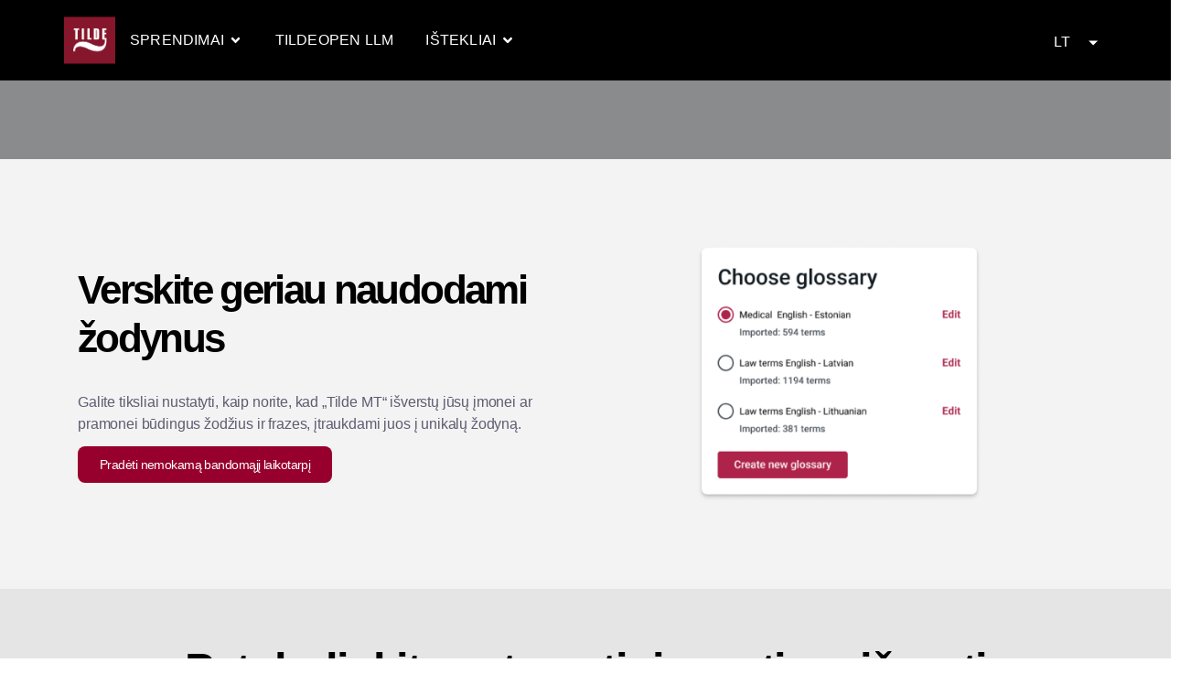

--- FILE ---
content_type: text/html; charset=UTF-8
request_url: https://tilde.ai/lt/glossary/
body_size: 38792
content:
<!doctype html>
<html lang="lt" prefix="og: https://ogp.me/ns#">
<head>
	<meta charset="UTF-8">
	<meta name="viewport" content="width=device-width, initial-scale=1">
	<link rel="profile" href="https://gmpg.org/xfn/11">
	
<!-- Search Engine Optimization by Rank Math PRO - https://rankmath.com/ -->
<title>Nuoseklios terminijos vertimo žodynas | Tilde.ai</title>
<meta name="description" content="Sukurkite vertimo žodyną, kad galėtumėte kontroliuoti terminologiją ir pagerinti automatinio vertimo kokybę failuose, svetainėse ir komandose."/>
<meta name="robots" content="follow, index, max-snippet:-1, max-video-preview:-1, max-image-preview:large"/>
<link rel="canonical" href="https://tilde.ai/lt/glossary/" />
<meta property="og:locale" content="lt_LT" />
<meta property="og:type" content="article" />
<meta property="og:title" content="Nuoseklios terminijos vertimo žodynas | Tilde.ai" />
<meta property="og:description" content="Sukurkite vertimo žodyną, kad galėtumėte kontroliuoti terminologiją ir pagerinti automatinio vertimo kokybę failuose, svetainėse ir komandose." />
<meta property="og:url" content="https://tilde.ai/lt/glossary/" />
<meta property="og:site_name" content="Tilde.ai" />
<meta property="article:publisher" content="https://www.facebook.com/TildeAi/" />
<meta property="og:updated_time" content="2025-10-09T09:07:55+02:00" />
<meta property="og:image" content="https://tilde.ai/wp-content/uploads/2024/04/Tilde-MT-glossary.png" />
<meta property="og:image:secure_url" content="https://tilde.ai/wp-content/uploads/2024/04/Tilde-MT-glossary.png" />
<meta property="og:image:width" content="650" />
<meta property="og:image:height" content="400" />
<meta property="og:image:alt" content="vertimo žodynėlis" />
<meta property="og:image:type" content="image/png" />
<meta property="article:published_time" content="2024-04-24T13:20:33+02:00" />
<meta property="article:modified_time" content="2025-10-09T09:07:55+02:00" />
<meta name="twitter:card" content="summary_large_image" />
<meta name="twitter:title" content="Nuoseklios terminijos vertimo žodynas | Tilde.ai" />
<meta name="twitter:description" content="Sukurkite vertimo žodyną, kad galėtumėte kontroliuoti terminologiją ir pagerinti automatinio vertimo kokybę failuose, svetainėse ir komandose." />
<meta name="twitter:site" content="@https://x.com/TildeCom" />
<meta name="twitter:creator" content="@https://x.com/TildeCom" />
<meta name="twitter:image" content="https://tilde.ai/wp-content/uploads/2024/04/Tilde-MT-glossary.png" />
<meta name="twitter:label1" content="Time to read" />
<meta name="twitter:data1" content="1 minute" />
<script type="application/ld+json" class="rank-math-schema-pro">{
    "@context": "https:\/\/schema.org",
    "@graph": [
        {
            "@type": "Organization",
            "@id": "https:\/\/tilde.ai\/lt\/#organization",
            "name": "Tilde.ai",
            "url": "https:\/\/tilde.ai",
            "sameAs": [
                "https:\/\/www.facebook.com\/TildeAi\/",
                "https:\/\/twitter.com\/https:\/\/x.com\/TildeCom",
                "https:\/\/www.instagram.com\/tilde.ai\/"
            ],
            "logo": {
                "@type": "ImageObject",
                "@id": "https:\/\/tilde.ai\/lt\/#logo",
                "url": "https:\/\/tilde.ai\/wp-content\/uploads\/2024\/05\/cropped-Tilde_logo_1080-1.png",
                "contentUrl": "https:\/\/tilde.ai\/wp-content\/uploads\/2024\/05\/cropped-Tilde_logo_1080-1.png",
                "caption": "Tilde.ai",
                "inLanguage": "lt-LT",
                "width": "1080",
                "height": "1080"
            }
        },
        {
            "@type": "WebSite",
            "@id": "https:\/\/tilde.ai\/lt\/#website",
            "url": "https:\/\/tilde.ai\/lt",
            "name": "Tilde.ai",
            "publisher": {
                "@id": "https:\/\/tilde.ai\/lt\/#organization"
            },
            "inLanguage": "lt-LT"
        },
        {
            "@type": "ImageObject",
            "@id": "https:\/\/tilde.ai\/wp-content\/uploads\/2024\/04\/Tilde-MT-glossary.png",
            "url": "https:\/\/tilde.ai\/wp-content\/uploads\/2024\/04\/Tilde-MT-glossary.png",
            "width": "200",
            "height": "200",
            "inLanguage": "lt-LT"
        },
        {
            "@type": "BreadcrumbList",
            "@id": "https:\/\/tilde.ai\/lt\/glossary\/#breadcrumb",
            "itemListElement": [
                {
                    "@type": "ListItem",
                    "position": "1",
                    "item": {
                        "@id": "https:\/\/tilde.ai",
                        "name": "Pagrindinis"
                    }
                },
                {
                    "@type": "ListItem",
                    "position": "2",
                    "item": {
                        "@id": "https:\/\/tilde.ai\/lt\/glossary\/",
                        "name": "\u017dodynas \u2013 Tilde.ai"
                    }
                }
            ]
        },
        {
            "@type": "WebPage",
            "@id": "https:\/\/tilde.ai\/lt\/glossary\/#webpage",
            "url": "https:\/\/tilde.ai\/lt\/glossary\/",
            "name": "Nuoseklios terminijos vertimo \u017eodynas | Tilde.ai",
            "datePublished": "2024-04-24T13:20:33+02:00",
            "dateModified": "2025-10-09T09:07:55+02:00",
            "isPartOf": {
                "@id": "https:\/\/tilde.ai\/lt\/#website"
            },
            "primaryImageOfPage": {
                "@id": "https:\/\/tilde.ai\/wp-content\/uploads\/2024\/04\/Tilde-MT-glossary.png"
            },
            "inLanguage": "lt-LT",
            "breadcrumb": {
                "@id": "https:\/\/tilde.ai\/lt\/glossary\/#breadcrumb"
            }
        },
        {
            "@type": "Person",
            "@id": "https:\/\/tilde.ai\/lt\/author\/butans\/",
            "name": "\u201eTilde\u201c",
            "url": "https:\/\/tilde.ai\/lt\/author\/butans\/",
            "image": {
                "@type": "ImageObject",
                "@id": "https:\/\/secure.gravatar.com\/avatar\/a6004084a541b1fdc512e85343912e886ae3f8b2f11fabf2ef85fe97ed4588eb?s=96&amp;d=mm&amp;r=g",
                "url": "https:\/\/secure.gravatar.com\/avatar\/a6004084a541b1fdc512e85343912e886ae3f8b2f11fabf2ef85fe97ed4588eb?s=96&amp;d=mm&amp;r=g",
                "caption": "Tilde",
                "inLanguage": "lt-LT"
            },
            "worksFor": {
                "@id": "https:\/\/tilde.ai\/lt\/#organization"
            }
        },
        {
            "@type": "Article",
            "headline": "Translation Glossary for Consistent Terminology | Tilde.ai",
            "keywords": "translation glossary",
            "datePublished": "2024-04-24T13:20:33+02:00",
            "dateModified": "2025-10-09T09:07:55+02:00",
            "author": {
                "@id": "https:\/\/tilde.ai\/lt\/author\/butans\/",
                "name": "\u201eTilde\u201c"
            },
            "publisher": {
                "@id": "https:\/\/tilde.ai\/lt\/#organization"
            },
            "description": "Sukurkite vertimo \u017eodyn\u0105, kad gal\u0117tum\u0117te kontroliuoti terminologij\u0105 ir pagerinti automatinio vertimo kokyb\u0119 failuose, svetain\u0117se ir komandose.",
            "name": "Nuoseklios terminijos vertimo \u017eodynas | Tilde.ai",
            "@id": "https:\/\/tilde.ai\/lt\/glossary\/#richSnippet",
            "isPartOf": {
                "@id": "https:\/\/tilde.ai\/lt\/glossary\/#webpage"
            },
            "image": {
                "@id": "https:\/\/tilde.ai\/wp-content\/uploads\/2024\/04\/Tilde-MT-glossary.png"
            },
            "inLanguage": "lt-LT",
            "mainEntityOfPage": {
                "@id": "https:\/\/tilde.ai\/lt\/glossary\/#webpage"
            }
        }
    ]
}</script>
<!-- /Rank Math WordPress SEO plugin -->

<link rel="alternate" type="application/rss+xml" title="Tilde.ai &raquo; Įrašų RSS srautas" href="https://tilde.ai/lt/feed/" />
<link rel="alternate" type="application/rss+xml" title="Tilde.ai &raquo; Komentarų RSS srautas" href="https://tilde.ai/lt/comments/feed/" />
<link rel="alternate" title="oEmbed (JSON)" type="application/json+oembed" href="https://tilde.ai/lt/wp-json/oembed/1.0/embed?url=https%3A%2F%2Ftilde.ai%2Flt%2Fglossary%2F" />
<link rel="alternate" title="oEmbed (XML)" type="text/xml+oembed" href="https://tilde.ai/lt/wp-json/oembed/1.0/embed?url=https%3A%2F%2Ftilde.ai%2Flt%2Fglossary%2F&#038;format=xml" />
<style id='wp-img-auto-sizes-contain-inline-css'>
img:is([sizes=auto i],[sizes^="auto," i]){contain-intrinsic-size:3000px 1500px}
/*# sourceURL=wp-img-auto-sizes-contain-inline-css */
</style>
<style id='wp-emoji-styles-inline-css'>

	img.wp-smiley, img.emoji {
		display: inline !important;
		border: none !important;
		box-shadow: none !important;
		height: 1em !important;
		width: 1em !important;
		margin: 0 0.07em !important;
		vertical-align: -0.1em !important;
		background: none !important;
		padding: 0 !important;
	}
/*# sourceURL=wp-emoji-styles-inline-css */
</style>
<style id='global-styles-inline-css'>
:root{--wp--preset--aspect-ratio--square: 1;--wp--preset--aspect-ratio--4-3: 4/3;--wp--preset--aspect-ratio--3-4: 3/4;--wp--preset--aspect-ratio--3-2: 3/2;--wp--preset--aspect-ratio--2-3: 2/3;--wp--preset--aspect-ratio--16-9: 16/9;--wp--preset--aspect-ratio--9-16: 9/16;--wp--preset--color--black: #000000;--wp--preset--color--cyan-bluish-gray: #abb8c3;--wp--preset--color--white: #ffffff;--wp--preset--color--pale-pink: #f78da7;--wp--preset--color--vivid-red: #cf2e2e;--wp--preset--color--luminous-vivid-orange: #ff6900;--wp--preset--color--luminous-vivid-amber: #fcb900;--wp--preset--color--light-green-cyan: #7bdcb5;--wp--preset--color--vivid-green-cyan: #00d084;--wp--preset--color--pale-cyan-blue: #8ed1fc;--wp--preset--color--vivid-cyan-blue: #0693e3;--wp--preset--color--vivid-purple: #9b51e0;--wp--preset--gradient--vivid-cyan-blue-to-vivid-purple: linear-gradient(135deg,rgb(6,147,227) 0%,rgb(155,81,224) 100%);--wp--preset--gradient--light-green-cyan-to-vivid-green-cyan: linear-gradient(135deg,rgb(122,220,180) 0%,rgb(0,208,130) 100%);--wp--preset--gradient--luminous-vivid-amber-to-luminous-vivid-orange: linear-gradient(135deg,rgb(252,185,0) 0%,rgb(255,105,0) 100%);--wp--preset--gradient--luminous-vivid-orange-to-vivid-red: linear-gradient(135deg,rgb(255,105,0) 0%,rgb(207,46,46) 100%);--wp--preset--gradient--very-light-gray-to-cyan-bluish-gray: linear-gradient(135deg,rgb(238,238,238) 0%,rgb(169,184,195) 100%);--wp--preset--gradient--cool-to-warm-spectrum: linear-gradient(135deg,rgb(74,234,220) 0%,rgb(151,120,209) 20%,rgb(207,42,186) 40%,rgb(238,44,130) 60%,rgb(251,105,98) 80%,rgb(254,248,76) 100%);--wp--preset--gradient--blush-light-purple: linear-gradient(135deg,rgb(255,206,236) 0%,rgb(152,150,240) 100%);--wp--preset--gradient--blush-bordeaux: linear-gradient(135deg,rgb(254,205,165) 0%,rgb(254,45,45) 50%,rgb(107,0,62) 100%);--wp--preset--gradient--luminous-dusk: linear-gradient(135deg,rgb(255,203,112) 0%,rgb(199,81,192) 50%,rgb(65,88,208) 100%);--wp--preset--gradient--pale-ocean: linear-gradient(135deg,rgb(255,245,203) 0%,rgb(182,227,212) 50%,rgb(51,167,181) 100%);--wp--preset--gradient--electric-grass: linear-gradient(135deg,rgb(202,248,128) 0%,rgb(113,206,126) 100%);--wp--preset--gradient--midnight: linear-gradient(135deg,rgb(2,3,129) 0%,rgb(40,116,252) 100%);--wp--preset--font-size--small: 13px;--wp--preset--font-size--medium: 20px;--wp--preset--font-size--large: 36px;--wp--preset--font-size--x-large: 42px;--wp--preset--spacing--20: 0.44rem;--wp--preset--spacing--30: 0.67rem;--wp--preset--spacing--40: 1rem;--wp--preset--spacing--50: 1.5rem;--wp--preset--spacing--60: 2.25rem;--wp--preset--spacing--70: 3.38rem;--wp--preset--spacing--80: 5.06rem;--wp--preset--shadow--natural: 6px 6px 9px rgba(0, 0, 0, 0.2);--wp--preset--shadow--deep: 12px 12px 50px rgba(0, 0, 0, 0.4);--wp--preset--shadow--sharp: 6px 6px 0px rgba(0, 0, 0, 0.2);--wp--preset--shadow--outlined: 6px 6px 0px -3px rgb(255, 255, 255), 6px 6px rgb(0, 0, 0);--wp--preset--shadow--crisp: 6px 6px 0px rgb(0, 0, 0);}:root { --wp--style--global--content-size: 800px;--wp--style--global--wide-size: 1200px; }:where(body) { margin: 0; }.wp-site-blocks > .alignleft { float: left; margin-right: 2em; }.wp-site-blocks > .alignright { float: right; margin-left: 2em; }.wp-site-blocks > .aligncenter { justify-content: center; margin-left: auto; margin-right: auto; }:where(.wp-site-blocks) > * { margin-block-start: 24px; margin-block-end: 0; }:where(.wp-site-blocks) > :first-child { margin-block-start: 0; }:where(.wp-site-blocks) > :last-child { margin-block-end: 0; }:root { --wp--style--block-gap: 24px; }:root :where(.is-layout-flow) > :first-child{margin-block-start: 0;}:root :where(.is-layout-flow) > :last-child{margin-block-end: 0;}:root :where(.is-layout-flow) > *{margin-block-start: 24px;margin-block-end: 0;}:root :where(.is-layout-constrained) > :first-child{margin-block-start: 0;}:root :where(.is-layout-constrained) > :last-child{margin-block-end: 0;}:root :where(.is-layout-constrained) > *{margin-block-start: 24px;margin-block-end: 0;}:root :where(.is-layout-flex){gap: 24px;}:root :where(.is-layout-grid){gap: 24px;}.is-layout-flow > .alignleft{float: left;margin-inline-start: 0;margin-inline-end: 2em;}.is-layout-flow > .alignright{float: right;margin-inline-start: 2em;margin-inline-end: 0;}.is-layout-flow > .aligncenter{margin-left: auto !important;margin-right: auto !important;}.is-layout-constrained > .alignleft{float: left;margin-inline-start: 0;margin-inline-end: 2em;}.is-layout-constrained > .alignright{float: right;margin-inline-start: 2em;margin-inline-end: 0;}.is-layout-constrained > .aligncenter{margin-left: auto !important;margin-right: auto !important;}.is-layout-constrained > :where(:not(.alignleft):not(.alignright):not(.alignfull)){max-width: var(--wp--style--global--content-size);margin-left: auto !important;margin-right: auto !important;}.is-layout-constrained > .alignwide{max-width: var(--wp--style--global--wide-size);}body .is-layout-flex{display: flex;}.is-layout-flex{flex-wrap: wrap;align-items: center;}.is-layout-flex > :is(*, div){margin: 0;}body .is-layout-grid{display: grid;}.is-layout-grid > :is(*, div){margin: 0;}body{padding-top: 0px;padding-right: 0px;padding-bottom: 0px;padding-left: 0px;}a:where(:not(.wp-element-button)){text-decoration: underline;}:root :where(.wp-element-button, .wp-block-button__link){background-color: #32373c;border-width: 0;color: #fff;font-family: inherit;font-size: inherit;font-style: inherit;font-weight: inherit;letter-spacing: inherit;line-height: inherit;padding-top: calc(0.667em + 2px);padding-right: calc(1.333em + 2px);padding-bottom: calc(0.667em + 2px);padding-left: calc(1.333em + 2px);text-decoration: none;text-transform: inherit;}.has-black-color{color: var(--wp--preset--color--black) !important;}.has-cyan-bluish-gray-color{color: var(--wp--preset--color--cyan-bluish-gray) !important;}.has-white-color{color: var(--wp--preset--color--white) !important;}.has-pale-pink-color{color: var(--wp--preset--color--pale-pink) !important;}.has-vivid-red-color{color: var(--wp--preset--color--vivid-red) !important;}.has-luminous-vivid-orange-color{color: var(--wp--preset--color--luminous-vivid-orange) !important;}.has-luminous-vivid-amber-color{color: var(--wp--preset--color--luminous-vivid-amber) !important;}.has-light-green-cyan-color{color: var(--wp--preset--color--light-green-cyan) !important;}.has-vivid-green-cyan-color{color: var(--wp--preset--color--vivid-green-cyan) !important;}.has-pale-cyan-blue-color{color: var(--wp--preset--color--pale-cyan-blue) !important;}.has-vivid-cyan-blue-color{color: var(--wp--preset--color--vivid-cyan-blue) !important;}.has-vivid-purple-color{color: var(--wp--preset--color--vivid-purple) !important;}.has-black-background-color{background-color: var(--wp--preset--color--black) !important;}.has-cyan-bluish-gray-background-color{background-color: var(--wp--preset--color--cyan-bluish-gray) !important;}.has-white-background-color{background-color: var(--wp--preset--color--white) !important;}.has-pale-pink-background-color{background-color: var(--wp--preset--color--pale-pink) !important;}.has-vivid-red-background-color{background-color: var(--wp--preset--color--vivid-red) !important;}.has-luminous-vivid-orange-background-color{background-color: var(--wp--preset--color--luminous-vivid-orange) !important;}.has-luminous-vivid-amber-background-color{background-color: var(--wp--preset--color--luminous-vivid-amber) !important;}.has-light-green-cyan-background-color{background-color: var(--wp--preset--color--light-green-cyan) !important;}.has-vivid-green-cyan-background-color{background-color: var(--wp--preset--color--vivid-green-cyan) !important;}.has-pale-cyan-blue-background-color{background-color: var(--wp--preset--color--pale-cyan-blue) !important;}.has-vivid-cyan-blue-background-color{background-color: var(--wp--preset--color--vivid-cyan-blue) !important;}.has-vivid-purple-background-color{background-color: var(--wp--preset--color--vivid-purple) !important;}.has-black-border-color{border-color: var(--wp--preset--color--black) !important;}.has-cyan-bluish-gray-border-color{border-color: var(--wp--preset--color--cyan-bluish-gray) !important;}.has-white-border-color{border-color: var(--wp--preset--color--white) !important;}.has-pale-pink-border-color{border-color: var(--wp--preset--color--pale-pink) !important;}.has-vivid-red-border-color{border-color: var(--wp--preset--color--vivid-red) !important;}.has-luminous-vivid-orange-border-color{border-color: var(--wp--preset--color--luminous-vivid-orange) !important;}.has-luminous-vivid-amber-border-color{border-color: var(--wp--preset--color--luminous-vivid-amber) !important;}.has-light-green-cyan-border-color{border-color: var(--wp--preset--color--light-green-cyan) !important;}.has-vivid-green-cyan-border-color{border-color: var(--wp--preset--color--vivid-green-cyan) !important;}.has-pale-cyan-blue-border-color{border-color: var(--wp--preset--color--pale-cyan-blue) !important;}.has-vivid-cyan-blue-border-color{border-color: var(--wp--preset--color--vivid-cyan-blue) !important;}.has-vivid-purple-border-color{border-color: var(--wp--preset--color--vivid-purple) !important;}.has-vivid-cyan-blue-to-vivid-purple-gradient-background{background: var(--wp--preset--gradient--vivid-cyan-blue-to-vivid-purple) !important;}.has-light-green-cyan-to-vivid-green-cyan-gradient-background{background: var(--wp--preset--gradient--light-green-cyan-to-vivid-green-cyan) !important;}.has-luminous-vivid-amber-to-luminous-vivid-orange-gradient-background{background: var(--wp--preset--gradient--luminous-vivid-amber-to-luminous-vivid-orange) !important;}.has-luminous-vivid-orange-to-vivid-red-gradient-background{background: var(--wp--preset--gradient--luminous-vivid-orange-to-vivid-red) !important;}.has-very-light-gray-to-cyan-bluish-gray-gradient-background{background: var(--wp--preset--gradient--very-light-gray-to-cyan-bluish-gray) !important;}.has-cool-to-warm-spectrum-gradient-background{background: var(--wp--preset--gradient--cool-to-warm-spectrum) !important;}.has-blush-light-purple-gradient-background{background: var(--wp--preset--gradient--blush-light-purple) !important;}.has-blush-bordeaux-gradient-background{background: var(--wp--preset--gradient--blush-bordeaux) !important;}.has-luminous-dusk-gradient-background{background: var(--wp--preset--gradient--luminous-dusk) !important;}.has-pale-ocean-gradient-background{background: var(--wp--preset--gradient--pale-ocean) !important;}.has-electric-grass-gradient-background{background: var(--wp--preset--gradient--electric-grass) !important;}.has-midnight-gradient-background{background: var(--wp--preset--gradient--midnight) !important;}.has-small-font-size{font-size: var(--wp--preset--font-size--small) !important;}.has-medium-font-size{font-size: var(--wp--preset--font-size--medium) !important;}.has-large-font-size{font-size: var(--wp--preset--font-size--large) !important;}.has-x-large-font-size{font-size: var(--wp--preset--font-size--x-large) !important;}
:root :where(.wp-block-pullquote){font-size: 1.5em;line-height: 1.6;}
/*# sourceURL=global-styles-inline-css */
</style>
<link rel='stylesheet' id='twt-language-switcher-style-css' href='https://tilde.ai/wp-content/plugins/tilde-website-translator/assets/css/twt-language-switcher.css?ver=1.0.0' media='all' />
<link rel='stylesheet' id='hello-elementor-css' href='https://tilde.ai/wp-content/themes/hello-elementor/assets/css/reset.css?ver=3.4.5' media='all' />
<link rel='stylesheet' id='hello-elementor-theme-style-css' href='https://tilde.ai/wp-content/themes/hello-elementor/assets/css/theme.css?ver=3.4.5' media='all' />
<link rel='stylesheet' id='elementor-frontend-css' href='https://tilde.ai/wp-content/plugins/elementor/assets/css/frontend.min.css?ver=3.34.1' media='all' />
<link rel='stylesheet' id='widget-image-css' href='https://tilde.ai/wp-content/plugins/elementor/assets/css/widget-image.min.css?ver=3.34.1' media='all' />
<link rel='stylesheet' id='widget-heading-css' href='https://tilde.ai/wp-content/plugins/elementor/assets/css/widget-heading.min.css?ver=3.34.1' media='all' />
<link rel='stylesheet' id='widget-icon-box-css' href='https://tilde.ai/wp-content/plugins/elementor/assets/css/widget-icon-box.min.css?ver=3.34.1' media='all' />
<link rel='stylesheet' id='e-animation-fadeIn-css' href='https://tilde.ai/wp-content/plugins/elementor/assets/lib/animations/styles/fadeIn.min.css?ver=3.34.1' media='all' />
<link rel='stylesheet' id='widget-mega-menu-css' href='https://tilde.ai/wp-content/plugins/elementor-pro/assets/css/widget-mega-menu.min.css?ver=3.34.0' media='all' />
<link rel='stylesheet' id='widget-nav-menu-css' href='https://tilde.ai/wp-content/plugins/elementor-pro/assets/css/widget-nav-menu.min.css?ver=3.34.0' media='all' />
<link rel='stylesheet' id='widget-off-canvas-css' href='https://tilde.ai/wp-content/plugins/elementor-pro/assets/css/widget-off-canvas.min.css?ver=3.34.0' media='all' />
<link rel='stylesheet' id='e-animation-shrink-css' href='https://tilde.ai/wp-content/plugins/elementor/assets/lib/animations/styles/e-animation-shrink.min.css?ver=3.34.1' media='all' />
<link rel='stylesheet' id='widget-social-icons-css' href='https://tilde.ai/wp-content/plugins/elementor/assets/css/widget-social-icons.min.css?ver=3.34.1' media='all' />
<link rel='stylesheet' id='e-apple-webkit-css' href='https://tilde.ai/wp-content/plugins/elementor/assets/css/conditionals/apple-webkit.min.css?ver=3.34.1' media='all' />
<link rel='stylesheet' id='elementor-post-8-css' href='https://tilde.ai/wp-content/uploads/elementor/css/post-8.css?ver=1768653229' media='all' />
<link rel='stylesheet' id='elementor-post-11595-css' href='https://tilde.ai/wp-content/uploads/elementor/css/post-11595.css?ver=1768667254' media='all' />
<link rel='stylesheet' id='elementor-post-9153-css' href='https://tilde.ai/wp-content/uploads/elementor/css/post-9153.css?ver=1768653230' media='all' />
<link rel='stylesheet' id='elementor-post-9164-css' href='https://tilde.ai/wp-content/uploads/elementor/css/post-9164.css?ver=1768653230' media='all' />
<link rel='stylesheet' id='hello-elementor-child-style-css' href='https://tilde.ai/wp-content/themes/hello-theme-child-master/style.css?ver=2.0.0' media='all' />
<script src="https://tilde.ai/wp-includes/js/jquery/jquery.min.js?ver=3.7.1" id="jquery-core-js"></script>
<script src="https://tilde.ai/wp-includes/js/jquery/jquery-migrate.min.js?ver=3.4.1" id="jquery-migrate-js"></script>
<link rel="https://api.w.org/" href="https://tilde.ai/lt/wp-json/" /><link rel="alternate" title="JSON" type="application/json" href="https://tilde.ai/lt/wp-json/wp/v2/pages/11595" /><link rel="EditURI" type="application/rsd+xml" title="RSD" href="https://tilde.ai/xmlrpc.php?rsd" />
<meta name="generator" content="WordPress 6.9" />
<link rel='shortlink' href='https://tilde.ai/lt/?p=11595' />

		<!-- Google Tag Manager -->
		<script>(function(w,d,s,l,i){w[l]=w[l]||[];w[l].push({'gtm.start':new Date().getTime(),event:'gtm.js'});var f=d.getElementsByTagName(s)[0],j=d.createElement(s);j.async=true;j.src="https://pieejami.tilde.ai/2T3usbxouqns.js?"+i;f.parentNode.insertBefore(j,f);})(window,document,'script','dataLayer','bK=aWQ9R1RNLUtaREdXR1ZT&amp;sort=desc');</script>
		<!-- End Google Tag Manager -->
		<link rel="alternate" hreflang="en-GB" href="https://tilde.ai/glossary/"/>
<link rel="alternate" hreflang="lv" href="https://tilde.ai/lv/glossary/"/>
<link rel="alternate" hreflang="lt-LT" href="https://tilde.ai/lt/glossary/"/>
<link rel="alternate" hreflang="et" href="https://tilde.ai/et/glossary/"/>


<link rel="alternate" hreflang="x-default" href="https://tilde.ai/glossary/"/>
			<style>
				.e-con.e-parent:nth-of-type(n+4):not(.e-lazyloaded):not(.e-no-lazyload),
				.e-con.e-parent:nth-of-type(n+4):not(.e-lazyloaded):not(.e-no-lazyload) * {
					background-image: none !important;
				}
				@media screen and (max-height: 1024px) {
					.e-con.e-parent:nth-of-type(n+3):not(.e-lazyloaded):not(.e-no-lazyload),
					.e-con.e-parent:nth-of-type(n+3):not(.e-lazyloaded):not(.e-no-lazyload) * {
						background-image: none !important;
					}
				}
				@media screen and (max-height: 640px) {
					.e-con.e-parent:nth-of-type(n+2):not(.e-lazyloaded):not(.e-no-lazyload),
					.e-con.e-parent:nth-of-type(n+2):not(.e-lazyloaded):not(.e-no-lazyload) * {
						background-image: none !important;
					}
				}
			</style>
						<meta name="theme-color" content="#020202">
			<link rel="icon" href="https://tilde.ai/wp-content/uploads/2023/11/cropped-Tilde_logo_red_L-32x32.jpg" sizes="32x32" />
<link rel="icon" href="https://tilde.ai/wp-content/uploads/2023/11/cropped-Tilde_logo_red_L-192x192.jpg" sizes="192x192" />
<link rel="apple-touch-icon" href="https://tilde.ai/wp-content/uploads/2023/11/cropped-Tilde_logo_red_L-180x180.jpg" />
<meta name="msapplication-TileImage" content="https://tilde.ai/wp-content/uploads/2023/11/cropped-Tilde_logo_red_L-270x270.jpg" />
</head>
<body class="wp-singular page-template-default page page-id-11595 wp-custom-logo wp-embed-responsive wp-theme-hello-elementor wp-child-theme-hello-theme-child-master tilde-website-translator-lt_LT ally-default hello-elementor-default elementor-default elementor-kit-8 elementor-page elementor-page-11595">

<div id="webchat"></div>
 
<script>
  function onChatOptions() {
    return {
      params : {
              // Optional parameters
              /*mainColor: '#AC2047',
              botIntroEn: '👋 Hi, I am the Tilde chatbot. How can I help you?',
              botIntroLv: '👋 Sveiki, esmu Tildes sarunbots. Kā varu palīdzēt?',
              botIntroLt: '👋 Sveiki, esu TILDE pokalbių robotas. Kuo galiu jums padėti?',
              botIntroEt: '👋 Tere, mina olen Tilde virtuaalne assistent. Kuidas ma saan sind aidata?',
              showGreetingsBanner: 'true',
              botNameEn: ' '        botNameLv: ' '        botNameLt: ' '        botNameEt: ' '        botShowIntro: 'true',
              chatPlacementType: 'accessibility',
              chatWidth: 27, 
              opened: 'false',*/
      },
      style : {
              // Optional parameters
              /*userTextColor: '#ffff',
              botTextColor: '#4D5866',
              botAvatarUrl: 'https://va.tilde.com/scontent/prodk8sbottilde5/avatar/TQKRVFDTP8TW.png',
              botMessageColor: '#dddd',
              userMessageColor: '#0B75CB',*/
      }
    };
  };
</script>
<script defer="defer" type="text/javascript" src="https://va.tilde.com/scontent/prodk8sbottilde5/chat/botchat.min.js"></script>

<a class="skip-link screen-reader-text" href="#content" data-no-translation="" data-twt-gettext="">Eiti prie turinio</a>

		<header data-elementor-type="header" data-elementor-id="9153" class="elementor elementor-9153 elementor-location-header" data-elementor-post-type="elementor_library">
			<div class="elementor-element elementor-element-ff1c2f4 e-flex e-con-boxed e-con e-parent" data-id="ff1c2f4" data-element_type="container" data-settings="{&quot;background_background&quot;:&quot;classic&quot;}">
					<div class="e-con-inner">
				<div class="elementor-element elementor-element-c27e51f elementor-widget elementor-widget-theme-site-logo elementor-widget-image" data-id="c27e51f" data-element_type="widget" data-widget_type="theme-site-logo.default">
											<a href="https://tilde.ai/lt">
			<img fetchpriority="high" width="1080" height="1080" src="https://tilde.ai/wp-content/uploads/2024/05/cropped-Tilde_logo_1080-1.png" class="attachment-full size-full wp-image-16602" alt="Tilde_logo_" srcset="https://tilde.ai/wp-content/uploads/2024/05/cropped-Tilde_logo_1080-1.png 1080w, https://tilde.ai/wp-content/uploads/2024/05/cropped-Tilde_logo_1080-1-300x300.png 300w, https://tilde.ai/wp-content/uploads/2024/05/cropped-Tilde_logo_1080-1-1024x1024.png 1024w, https://tilde.ai/wp-content/uploads/2024/05/cropped-Tilde_logo_1080-1-150x150.png 150w, https://tilde.ai/wp-content/uploads/2024/05/cropped-Tilde_logo_1080-1-768x768.png 768w, https://tilde.ai/wp-content/uploads/2024/05/cropped-Tilde_logo_1080-1-12x12.png 12w, https://tilde.ai/wp-content/uploads/2024/05/cropped-Tilde_logo_1080-1-650x650.png 650w" sizes="(max-width: 1080px) 100vw, 1080px" />				</a>
											</div>
				<div class="elementor-element elementor-element-b8e3f2a elementor-hidden-mobile e-full_width e-n-menu-layout-horizontal e-n-menu-tablet elementor-widget elementor-widget-n-menu" data-id="b8e3f2a" data-element_type="widget" data-settings="{&quot;menu_items&quot;:[{&quot;item_title&quot;:&quot;Solutions&quot;,&quot;_id&quot;:&quot;8a68f65&quot;,&quot;item_dropdown_content&quot;:&quot;yes&quot;,&quot;element_id&quot;:&quot;top-1&quot;,&quot;item_link&quot;:{&quot;url&quot;:&quot;&quot;,&quot;is_external&quot;:&quot;&quot;,&quot;nofollow&quot;:&quot;&quot;,&quot;custom_attributes&quot;:&quot;&quot;},&quot;item_icon&quot;:{&quot;value&quot;:&quot;&quot;,&quot;library&quot;:&quot;&quot;},&quot;item_icon_active&quot;:null},{&quot;item_title&quot;:&quot;TildeOpen LLM&quot;,&quot;_id&quot;:&quot;7679500&quot;,&quot;__dynamic__&quot;:{&quot;item_link&quot;:&quot;[elementor-tag id=\&quot;8e1ab65\&quot; name=\&quot;internal-url\&quot; settings=\&quot;%7B%22type%22%3A%22post%22%2C%22post_id%22%3A%2216487%22%7D\&quot;]&quot;},&quot;item_link&quot;:{&quot;url&quot;:&quot;https:\/\/tilde.ai\/lt\/tildeopen-llm\/&quot;,&quot;is_external&quot;:&quot;&quot;,&quot;nofollow&quot;:&quot;&quot;,&quot;custom_attributes&quot;:&quot;&quot;},&quot;item_dropdown_content&quot;:&quot;no&quot;,&quot;item_icon&quot;:{&quot;value&quot;:&quot;&quot;,&quot;library&quot;:&quot;&quot;},&quot;item_icon_active&quot;:null,&quot;element_id&quot;:&quot;&quot;},{&quot;item_title&quot;:&quot;Resources&quot;,&quot;_id&quot;:&quot;e3b7663&quot;,&quot;item_dropdown_content&quot;:&quot;yes&quot;,&quot;item_link&quot;:{&quot;url&quot;:&quot;&quot;,&quot;is_external&quot;:&quot;&quot;,&quot;nofollow&quot;:&quot;&quot;,&quot;custom_attributes&quot;:&quot;&quot;},&quot;item_icon&quot;:{&quot;value&quot;:&quot;&quot;,&quot;library&quot;:&quot;&quot;},&quot;item_icon_active&quot;:null,&quot;element_id&quot;:&quot;&quot;}],&quot;open_on&quot;:&quot;click&quot;,&quot;open_animation&quot;:&quot;fadeIn&quot;,&quot;menu_item_title_distance_from_content&quot;:{&quot;unit&quot;:&quot;em&quot;,&quot;size&quot;:0,&quot;sizes&quot;:[]},&quot;menu_item_title_distance_from_content_tablet&quot;:{&quot;unit&quot;:&quot;em&quot;,&quot;size&quot;:0,&quot;sizes&quot;:[]},&quot;menu_item_title_distance_from_content_mobile&quot;:{&quot;unit&quot;:&quot;em&quot;,&quot;size&quot;:&quot;&quot;,&quot;sizes&quot;:[]},&quot;content_width&quot;:&quot;full_width&quot;,&quot;item_layout&quot;:&quot;horizontal&quot;,&quot;horizontal_scroll&quot;:&quot;disable&quot;,&quot;breakpoint_selector&quot;:&quot;tablet&quot;}" data-widget_type="mega-menu.default">
							<nav class="e-n-menu" data-widget-number="193" aria-label="Toppagemenu">
					<button class="e-n-menu-toggle" id="menu-toggle-193" aria-haspopup="true" aria-expanded="false" aria-controls="menubar-193" aria-label="Meniu perjungimas" data-no-translation-aria-label="">
			<span class="e-n-menu-toggle-icon e-open">
				<svg class="e-font-icon-svg e-eicon-menu-bar" viewbox="0 0 1000 1000" xmlns="http://www.w3.org/2000/svg"><path d="M104 333H896C929 333 958 304 958 271S929 208 896 208H104C71 208 42 237 42 271S71 333 104 333ZM104 583H896C929 583 958 554 958 521S929 458 896 458H104C71 458 42 487 42 521S71 583 104 583ZM104 833H896C929 833 958 804 958 771S929 708 896 708H104C71 708 42 737 42 771S71 833 104 833Z"></path></svg>			</span>
			<span class="e-n-menu-toggle-icon e-close">
				<svg class="e-font-icon-svg e-eicon-close" viewbox="0 0 1000 1000" xmlns="http://www.w3.org/2000/svg"><path d="M742 167L500 408 258 167C246 154 233 150 217 150 196 150 179 158 167 167 154 179 150 196 150 212 150 229 154 242 171 254L408 500 167 742C138 771 138 800 167 829 196 858 225 858 254 829L496 587 738 829C750 842 767 846 783 846 800 846 817 842 829 829 842 817 846 804 846 783 846 767 842 750 829 737L588 500 833 258C863 229 863 200 833 171 804 137 775 137 742 167Z"></path></svg>			</span>
		</button>
					<div class="e-n-menu-wrapper" id="menubar-193" aria-labelledby="menu-toggle-193">
				<ul class="e-n-menu-heading">
								<li class="e-n-menu-item">
				<div id="top-1" class="e-n-menu-title e-click">
					<div class="e-n-menu-title-container">												<span class="e-n-menu-title-text">
							Sprendimai						</span>
					</div>											<button id="e-n-menu-dropdown-icon-1931" class="e-n-menu-dropdown-icon e-focus" data-tab-index="1" aria-haspopup="true" aria-expanded="false" aria-controls="e-n-menu-content-1931" >
							<span class="e-n-menu-dropdown-icon-opened">
								<svg aria-hidden="true" class="e-font-icon-svg e-fas-angle-up" viewbox="0 0 320 512" xmlns="http://www.w3.org/2000/svg"><path d="M177 159.7l136 136c9.4 9.4 9.4 24.6 0 33.9l-22.6 22.6c-9.4 9.4-24.6 9.4-33.9 0L160 255.9l-96.4 96.4c-9.4 9.4-24.6 9.4-33.9 0L7 329.7c-9.4-9.4-9.4-24.6 0-33.9l136-136c9.4-9.5 24.6-9.5 34-.1z"></path></svg>								<span class="elementor-screen-only" data-no-translation="" data-twt-gettext="">Uždaryti Solutions</span>
							</span>
							<span class="e-n-menu-dropdown-icon-closed">
								<svg aria-hidden="true" class="e-font-icon-svg e-fas-angle-down" viewbox="0 0 320 512" xmlns="http://www.w3.org/2000/svg"><path d="M143 352.3L7 216.3c-9.4-9.4-9.4-24.6 0-33.9l22.6-22.6c9.4-9.4 24.6-9.4 33.9 0l96.4 96.4 96.4-96.4c9.4-9.4 24.6-9.4 33.9 0l22.6 22.6c9.4 9.4 9.4 24.6 0 33.9l-136 136c-9.2 9.4-24.4 9.4-33.8 0z"></path></svg>								<span class="elementor-screen-only" data-no-translation="" data-twt-gettext="">Atidaryti Solutions</span>
							</span>
						</button>
									</div>
									<div class="e-n-menu-content">
						<div id="e-n-menu-content-1931" data-tab-index="1" aria-labelledby="e-n-menu-dropdown-icon-1931" class="elementor-element elementor-element-78ad86e e-flex e-con-boxed e-con e-child" data-id="78ad86e" data-element_type="container">
					<div class="e-con-inner">
		<div class="elementor-element elementor-element-b85096a e-con-full e-flex e-con e-child" data-id="b85096a" data-element_type="container">
				<div class="elementor-element elementor-element-cb80ecd elementor-widget elementor-widget-heading" data-id="cb80ecd" data-element_type="widget" data-widget_type="heading.default">
					<span class="elementor-heading-title elementor-size-default">Mašinų ir žmonių vertimai</span>				</div>
		<div class="elementor-element elementor-element-b318c73 e-grid e-con-full e-con e-child" data-id="b318c73" data-element_type="container">
				<div class="elementor-element elementor-element-a827823 elementor-position-inline-start elementor-mobile-position-inline-start elementor-view-default elementor-widget elementor-widget-icon-box" data-id="a827823" data-element_type="widget" data-widget_type="icon-box.default">
							<div class="elementor-icon-box-wrapper">

						<div class="elementor-icon-box-icon">
				<a href="https://tilde.ai/lt/machine-translation/" class="elementor-icon" tabindex="-1" aria-label="Mašininis vertimas">
				<svg xmlns="http://www.w3.org/2000/svg" width="60" height="60" viewbox="0 0 60 60" fill="none"><path opacity="0.4" d="M10.1002 18.1999C6.70022 23.5999 4.70022 30.4999 5.60022 36.7999C6.90022 45.3999 15.1002 51.0999 23.2002 54.1999C29.3002 56.4999 36.0002 57.8999 42.5002 56.4999C48.9002 55.0999 54.9002 50.4999 56.5002 44.1999C57.5002 40.3999 56.9002 36.4999 55.9002 32.6999C54.3002 25.9999 51.6002 19.5999 48.0002 13.6999C45.6002 9.79994 42.8002 6.09994 39.0002 3.59994C26.4002 -4.60006 16.4002 8.09994 10.1002 18.1999Z" fill="#97002D"></path><path d="M27.4003 56.8C33.7003 58 40.8003 57.4 46.4003 54.2C53.9003 49.9 56.4003 40.2 56.3003 31.5C56.3003 24.9 55.1003 18.2 51.5003 12.7C47.9003 7.19997 41.5003 3.29997 34.9003 4.09997C31.1003 4.59997 27.6003 6.49997 24.4003 8.79997C18.8003 12.8 13.7003 17.6 9.6003 23C6.9003 26.6 4.4003 30.6 3.5003 35C0.300297 49.8 15.8003 54.5 27.4003 56.8Z" stroke="#3A1729" stroke-width="1.2442" stroke-miterlimit="10"></path><path d="M15.0996 25.1V43.4C15.0996 44.9 16.2996 46.2 17.8996 46.2H46.3996C47.8996 46.2 49.1996 45 49.1996 43.4V25.1" stroke="#3A1729" stroke-width="1.2442" stroke-miterlimit="10" stroke-linecap="round" stroke-linejoin="round"></path><path d="M46.3996 18.4H17.8996C16.3996 18.4 15.0996 19.6 15.0996 21.2V24.8H49.1996V21.2C49.1996 19.6 47.8996 18.4 46.3996 18.4Z" stroke="#3A1729" stroke-width="1.2442" stroke-miterlimit="10" stroke-linecap="round" stroke-linejoin="round"></path><path d="M32.0996 28.4V42.9" stroke="#3A1729" stroke-width="1.2442" stroke-miterlimit="10" stroke-linecap="round" stroke-linejoin="round"></path><path d="M19.2002 22.6C19.7525 22.6 20.2002 22.1523 20.2002 21.6C20.2002 21.0477 19.7525 20.6 19.2002 20.6C18.6479 20.6 18.2002 21.0477 18.2002 21.6C18.2002 22.1523 18.6479 22.6 19.2002 22.6Z" fill="#3A1729"></path><path d="M22.5 22.5C22 22.5 21.5 22.1 21.5 21.5C21.5 21 21.9 20.5 22.5 20.5C23 20.5 23.5 21 23.5 21.5C23.5 22.1 23 22.5 22.5 22.5Z" fill="#3A1729"></path><path d="M25.7998 22.5C25.2998 22.5 24.7998 22.1 24.7998 21.5C24.7998 21 25.1998 20.5 25.7998 20.5C26.2998 20.5 26.7998 21 26.7998 21.5C26.6998 22.1 26.2998 22.5 25.7998 22.5Z" fill="#3A1729"></path><path d="M27.5996 39.7C27.4996 39.6 27.2996 39.5 27.1996 39.5C24.7996 38.5 22.7996 36.9 21.5996 35" stroke="#3A1729" stroke-width="1.2442" stroke-miterlimit="10" stroke-linecap="round" stroke-linejoin="round"></path><path d="M26.5998 32.4C24.6998 35.7 22.0998 38.2 19.2998 39.5" stroke="#3A1729" stroke-width="1.2442" stroke-miterlimit="10" stroke-linecap="round" stroke-linejoin="round"></path><path d="M18.7998 32H28.1998" stroke="#3A1729" stroke-width="1.2442" stroke-miterlimit="10" stroke-linecap="round" stroke-linejoin="round"></path><path d="M23.5 30.1V32" stroke="#3A1729" stroke-width="1.2442" stroke-miterlimit="10" stroke-linecap="round" stroke-linejoin="round"></path><path d="M37.2998 40.3L40.9998 30.9L44.6998 40.3" stroke="#3A1729" stroke-width="1.2442" stroke-miterlimit="10" stroke-linecap="round" stroke-linejoin="round"></path><path d="M38.5 37.2001H43.4" stroke="#3A1729" stroke-width="1.2442" stroke-miterlimit="10" stroke-linecap="round" stroke-linejoin="round"></path></svg>				</a>
			</div>
			
						<div class="elementor-icon-box-content">

									<h6 class="elementor-icon-box-title">
						<a href="https://tilde.ai/lt/machine-translation/" >
							Mašininis vertimas						</a>
					</h6>
				
									<p class="elementor-icon-box-description">
						<a href="https://tilde.ai/lt/machine-translation/">Tekstų ir dokumentų vertimas</a>					</p>
				
			</div>
			
		</div>
						</div>
				<div class="elementor-element elementor-element-e93c3ff elementor-position-inline-start elementor-mobile-position-inline-start elementor-view-default elementor-widget elementor-widget-icon-box" data-id="e93c3ff" data-element_type="widget" data-widget_type="icon-box.default">
							<div class="elementor-icon-box-wrapper">

						<div class="elementor-icon-box-icon">
				<a href="https://tilde.ai/lt/translation-services/" class="elementor-icon" tabindex="-1" aria-label="Tradicinis vertimas">
				<svg xmlns="http://www.w3.org/2000/svg" width="25" height="24" viewbox="0 0 25 24" fill="none"><g clip-path="url(#clip0_2146_2801)"><path opacity="0.4" d="M4.70112 6.84005C3.34112 9.00005 2.54112 11.7601 2.90112 14.2801C3.42112 17.7201 6.70112 20 9.94112 21.24C12.3811 22.16 15.0611 22.7201 17.6611 22.1601C20.2211 21.6001 22.6211 19.76 23.2611 17.24C23.6611 15.72 23.4211 14.1601 23.0211 12.64C22.3811 9.96005 21.3011 7.40005 19.8611 5.04005C18.9011 3.48005 17.7811 2.00005 16.2611 1.00005C11.2211 -2.23995 7.22112 2.84005 4.70112 6.84005Z" fill="#97002D"></path><path d="M9.78057 2.48016C7.30057 3.16016 4.86057 4.64016 3.46057 6.80016C1.54057 9.68016 2.42057 13.6002 3.98057 16.6802C5.18057 19.0002 6.78057 21.2402 9.06057 22.5602C11.3406 23.8802 14.3406 24.1202 16.5406 22.6802C17.8206 21.8402 18.7406 20.4802 19.4606 19.1202C20.7806 16.6802 21.7006 14.0802 22.2206 11.3602C22.5406 9.60016 22.7406 7.72016 22.2606 5.96016C20.7006 0.120164 14.3406 1.20016 9.78057 2.48016Z" stroke="#3A1729" stroke-width="0.49768" stroke-miterlimit="10"></path><path d="M8.73979 13.68C9.82226 13.68 10.6998 12.8025 10.6998 11.72C10.6998 10.6375 9.82226 9.76001 8.73979 9.76001C7.65731 9.76001 6.77979 10.6375 6.77979 11.72C6.77979 12.8025 7.65731 13.68 8.73979 13.68Z" stroke="#3A1729" stroke-width="0.49768" stroke-miterlimit="10"></path><path d="M11.7798 16.7599C11.6198 15.0399 10.3398 13.6799 8.77979 13.6799C7.21979 13.6799 5.89979 15.0399 5.77979 16.7599H11.7798Z" stroke="#3A1729" stroke-width="0.49768" stroke-miterlimit="10" stroke-linecap="round" stroke-linejoin="round"></path><path d="M8.73975 9.7599V6.1599C8.73975 5.7599 9.09975 5.3999 9.49975 5.3999H14.1797C14.5797 5.3999 14.9397 5.7599 14.9397 6.1599V8.1199" stroke="#3A1729" stroke-width="0.49768" stroke-miterlimit="10"></path><path d="M13.9402 11.6001H10.7002" stroke="#3A1729" stroke-width="0.49768" stroke-miterlimit="10"></path><path d="M19.4199 14.3201H14.6999C14.2999 14.3201 13.9399 13.9601 13.9399 13.5601V8.88012C13.9399 8.48012 14.2999 8.12012 14.6999 8.12012H19.3799C19.7799 8.12012 20.1399 8.48012 20.1399 8.88012V13.5601C20.1799 13.9601 19.8599 14.3201 19.4199 14.3201Z" stroke="#3A1729" stroke-width="0.49768" stroke-miterlimit="10"></path><path d="M13.1803 9.60008C13.1403 9.56008 13.1003 9.52008 13.0603 9.52008C12.3003 9.20008 11.6603 8.68008 11.2603 8.08008" stroke="#3A1729" stroke-width="0.49768" stroke-miterlimit="10" stroke-linecap="round" stroke-linejoin="round"></path><path d="M12.86 7.28003C12.26 8.32003 11.42 9.12003 10.54 9.56003" stroke="#3A1729" stroke-width="0.49768" stroke-miterlimit="10" stroke-linecap="round" stroke-linejoin="round"></path><path d="M10.3799 7.15991H13.3799" stroke="#3A1729" stroke-width="0.49768" stroke-miterlimit="10" stroke-linecap="round" stroke-linejoin="round"></path><path d="M11.8604 6.56006V7.16006" stroke="#3A1729" stroke-width="0.49768" stroke-miterlimit="10" stroke-linecap="round" stroke-linejoin="round"></path><path d="M15.8999 12.6799L17.0599 9.67993L18.2599 12.6799" stroke="#3A1729" stroke-width="0.49768" stroke-miterlimit="10" stroke-linecap="round" stroke-linejoin="round"></path><path d="M16.2603 11.6799H17.8203" stroke="#3A1729" stroke-width="0.49768" stroke-miterlimit="10" stroke-linecap="round" stroke-linejoin="round"></path></g><defs><clippath id="clip0_2146_2801"><rect width="24" height="24" fill="white" transform="translate(0.5)"></rect></clippath></defs></svg>				</a>
			</div>
			
						<div class="elementor-icon-box-content">

									<h6 class="elementor-icon-box-title">
						<a href="https://tilde.ai/lt/translation-services/" >
							Tradicinis vertimas						</a>
					</h6>
				
									<p class="elementor-icon-box-description">
						<a href="https://tilde.ai/lt/translation-services/">Užsisakykite profesionalias vertimo paslaugas</a>					</p>
				
			</div>
			
		</div>
						</div>
				<div class="elementor-element elementor-element-28d589f elementor-position-inline-start elementor-mobile-position-inline-start elementor-view-default elementor-widget elementor-widget-icon-box" data-id="28d589f" data-element_type="widget" data-widget_type="icon-box.default">
							<div class="elementor-icon-box-wrapper">

						<div class="elementor-icon-box-icon">
				<a href="https://tilde.ai/lt/website-translator/" class="elementor-icon" tabindex="-1" aria-label="Svetainių vertimas">
				<svg xmlns="http://www.w3.org/2000/svg" width="24" height="24" viewbox="0 0 24 24" fill="none"><path opacity="0.4" d="M3.55903 7.00001C2.19903 9.16001 1.39903 11.92 1.75903 14.44C2.27903 17.88 5.55903 20.16 8.79903 21.4C11.239 22.32 13.919 22.88 16.519 22.32C19.079 21.76 21.479 19.92 22.119 17.4C22.519 15.88 22.279 14.32 21.879 12.8C21.239 10.12 20.159 7.56001 18.719 5.20001C17.759 3.64001 16.639 2.16001 15.119 1.16001C10.039 -2.11999 6.07903 3.00001 3.55903 7.00001Z" fill="#97002D"></path><path d="M17.6389 20.1601C19.7589 18.6801 21.5189 16.4801 22.1589 13.9601C22.9989 10.6001 20.8789 7.20011 18.3589 4.84011C16.4389 3.04011 14.1589 1.48011 11.5989 1.00011C9.03891 0.520108 6.07891 1.28011 4.51891 3.36011C3.59891 4.60011 3.19891 6.16011 2.95891 7.68011C2.51891 10.4001 2.51891 13.2001 2.95891 15.9201C3.23891 17.7201 3.67891 19.5201 4.71891 21.0001C8.11891 26.0401 13.7589 22.8801 17.6389 20.1601Z" stroke="#3A1729" stroke-width="0.49768" stroke-miterlimit="10"></path><path d="M7.83834 13.6399H5.63834C5.19834 13.6399 4.79834 13.2799 4.79834 12.7999V7.75992C4.79834 7.31992 5.15834 6.91992 5.63834 6.91992H10.6783C11.1183 6.91992 11.5183 7.27992 11.5183 7.75992V12.1999" stroke="#3A1729" stroke-width="0.49768" stroke-miterlimit="10" stroke-linecap="round"></path><path d="M13.7979 18.88H8.71793C8.27793 18.88 7.87793 18.52 7.87793 18.04V13.04C7.87793 12.6 8.23793 12.2 8.71793 12.2H13.7579C14.1979 12.2 14.5979 12.56 14.5979 13.04V18.08C14.5979 18.52 14.2379 18.88 13.7979 18.88Z" stroke="#3A1729" stroke-width="0.49768" stroke-miterlimit="10" stroke-linecap="round"></path><path d="M9.59859 11.4798C9.55859 11.4398 9.47859 11.3998 9.47859 11.3998C8.63859 11.0398 7.95859 10.5198 7.55859 9.83984" stroke="#3A1729" stroke-width="0.49768" stroke-miterlimit="10" stroke-linecap="round"></path><path d="M9.23875 8.95996C8.59875 10.08 7.67875 10.96 6.71875 11.4" stroke="#3A1729" stroke-width="0.49768" stroke-miterlimit="10" stroke-linecap="round"></path><path d="M6.55859 8.83984H9.79859" stroke="#3A1729" stroke-width="0.49768" stroke-miterlimit="10" stroke-linecap="round"></path><path d="M8.19824 8.15991V8.83991" stroke="#3A1729" stroke-width="0.49768" stroke-miterlimit="10" stroke-linecap="round"></path><path d="M9.99854 17.1199L11.2785 13.8799L12.5185 17.1199" stroke="#3A1729" stroke-width="0.49768" stroke-miterlimit="10" stroke-linecap="round" stroke-linejoin="round"></path><path d="M10.3984 16.04H12.0784" stroke="#3A1729" stroke-width="0.49768" stroke-miterlimit="10" stroke-linecap="round"></path><path d="M9.59912 6.91995C10.5991 5.87995 11.9991 5.19995 13.5591 5.19995C16.5591 5.19995 18.9991 7.63995 18.9991 10.64C18.9991 13.28 17.1591 15.44 14.6791 15.96" stroke="#3A1729" stroke-width="0.49768" stroke-miterlimit="10" stroke-linecap="round"></path><path d="M13.5591 5.31982V12.1998" stroke="#3A1729" stroke-width="0.49768" stroke-miterlimit="10" stroke-linecap="round"></path><path d="M11.5195 10.6399H18.7595" stroke="#3A1729" stroke-width="0.49768" stroke-miterlimit="10" stroke-linecap="round"></path><path d="M13.7192 5.23999C15.5592 6.43999 16.7992 8.39999 16.7992 10.68C16.7992 12.56 15.9592 14.24 14.5992 15.44" stroke="#3A1729" stroke-width="0.49768" stroke-miterlimit="10" stroke-linecap="round"></path><path d="M11.2788 7.19982C11.7988 6.43982 12.4388 5.79982 13.2388 5.31982" stroke="#3A1729" stroke-width="0.49768" stroke-miterlimit="10" stroke-linecap="round"></path><path d="M17.4795 6.87988C16.3595 7.79988 14.9995 8.31988 13.4795 8.31988C12.7995 8.31988 12.1195 8.19988 11.5195 7.99988" stroke="#3A1729" stroke-width="0.49768" stroke-miterlimit="10" stroke-linecap="round"></path><path d="M14.5991 13C15.6791 13.24 16.6391 13.72 17.4391 14.44" stroke="#3A1729" stroke-width="0.49768" stroke-miterlimit="10" stroke-linecap="round"></path></svg>				</a>
			</div>
			
						<div class="elementor-icon-box-content">

									<h6 class="elementor-icon-box-title">
						<a href="https://tilde.ai/lt/website-translator/" >
							Svetainių vertimas						</a>
					</h6>
				
									<p class="elementor-icon-box-description">
						 <a href="https://tilde.ai/lt/website-translator/">Svetainių vertimas į keletą kalbų</a>					</p>
				
			</div>
			
		</div>
						</div>
				<div class="elementor-element elementor-element-bdf728c elementor-position-inline-start elementor-mobile-position-inline-start elementor-view-default elementor-widget elementor-widget-icon-box" data-id="bdf728c" data-element_type="widget" data-widget_type="icon-box.default">
							<div class="elementor-icon-box-wrapper">

						<div class="elementor-icon-box-icon">
				<a href="https://tilde.ai/lt/custom-machine-translation/" class="elementor-icon" tabindex="-1" aria-label="Individualus MT">
				<svg xmlns="http://www.w3.org/2000/svg" width="25" height="24" viewbox="0 0 25 24" fill="none"><path opacity="0.4" d="M4.78022 7.60011C3.42022 9.76011 2.62022 12.5201 2.98022 15.0401C3.50022 18.4801 6.78022 20.7601 10.0202 22.0001C12.4602 22.9201 15.1402 23.4801 17.7402 22.9201C20.3002 22.3601 22.7002 20.5201 23.3402 18.0001C23.7402 16.4801 23.5002 14.9201 23.1002 13.4001C22.4602 10.7201 21.3802 8.16011 19.9402 5.80011C18.9802 4.24011 17.8602 2.76011 16.3402 1.76011C11.2602 -1.51989 7.30022 3.60011 4.78022 7.60011Z" fill="#97002D"></path><path d="M11.7001 23.0401C14.2201 23.5201 17.0601 23.2801 19.3001 22.0001C22.3001 20.2801 23.3001 16.4001 23.2601 12.9201C23.2601 10.2801 22.7801 7.60011 21.3401 5.40011C19.9001 3.20011 17.3001 1.64011 14.7001 1.96011C13.1801 2.12011 11.7801 2.92011 10.5001 3.80011C8.26008 5.40011 6.22008 7.32011 4.58008 9.48011C3.50008 10.9201 2.50008 12.5201 2.14008 14.2801C0.86008 20.2401 7.02008 22.1201 11.7001 23.0401Z" stroke="#3A1729" stroke-width="0.49768" stroke-miterlimit="10"></path><path d="M11.8203 7.28006C11.8203 6.32006 12.5803 5.56006 13.5403 5.56006C14.5003 5.56006 15.2603 6.32006 15.2603 7.28006" stroke="#3A1729" stroke-width="0.49768" stroke-miterlimit="10"></path><path d="M10.2202 7.27992V6.63992H10.5802C10.7002 6.63992 10.7802 6.55992 10.8202 6.47992C10.8602 6.27992 10.9402 6.11992 11.0602 5.95992C11.1002 5.87992 11.1002 5.75992 11.0202 5.67992L10.7402 5.39992L11.6602 4.47992L11.9402 4.75992C11.9802 4.79992 12.0602 4.83992 12.1002 4.83992C12.1402 4.83992 12.1802 4.83992 12.2202 4.79992C12.3802 4.71992 12.5802 4.63992 12.7402 4.55992C12.8602 4.51992 12.9002 4.43992 12.9002 4.31992V3.91992H14.2202V4.27992C14.2202 4.39992 14.3002 4.47992 14.3802 4.51992C14.5802 4.55992 14.7402 4.63992 14.9002 4.75992C14.9402 4.75992 14.9802 4.79992 15.0202 4.79992C15.1002 4.79992 15.1402 4.75992 15.1802 4.71992L15.4602 4.43992L16.3802 5.35992L16.1002 5.63992C16.0202 5.71992 16.0202 5.83992 16.0602 5.91992C16.1402 6.07992 16.2202 6.27992 16.2602 6.43992C16.3002 6.55992 16.3802 6.59992 16.5002 6.59992H16.9002V7.23992" stroke="#3A1729" stroke-width="0.49768" stroke-miterlimit="10" stroke-linejoin="round"></path><path d="M15.8197 16.56H13.5397H11.2997M21.2997 17L19.4197 15.12C19.3397 15.04 19.2597 15.04 19.1797 15.04H13.5797H7.93975C7.85975 15.04 7.77975 15.08 7.69975 15.12L5.81975 17C5.73975 17.08 5.73975 17.16 5.73975 17.24C5.73975 17.44 5.89975 17.6 6.09975 17.6H13.5797H21.0597C21.2597 17.6 21.4197 17.44 21.4197 17.24C21.4197 17.12 21.3797 17.04 21.2997 17Z" stroke="#3A1729" stroke-width="0.49768" stroke-miterlimit="10" stroke-linecap="round"></path><path d="M9.26031 7.27999H8.38031C8.06031 7.27999 7.82031 7.51999 7.82031 7.83999V14.4C7.82031 14.72 8.06031 14.96 8.38031 14.96H18.7803C19.1003 14.96 19.3403 14.72 19.3403 14.4V7.79999C19.3403 7.47999 19.1003 7.23999 18.7803 7.23999H18.0203H9.26031V7.27999Z" stroke="#3A1729" stroke-width="0.49768" stroke-miterlimit="10"></path><path d="M13.6594 12.1599C13.6194 12.1199 13.5394 12.0799 13.4994 12.0799C12.5794 11.6799 11.8194 11.0799 11.3394 10.3599" stroke="#3A1729" stroke-width="0.55924" stroke-miterlimit="10" stroke-linecap="round"></path><path d="M13.2995 9.35986C12.5795 10.6399 11.5795 11.5999 10.4995 12.0799" stroke="#3A1729" stroke-width="0.55924" stroke-miterlimit="10" stroke-linecap="round"></path><path d="M10.2993 9.19995H13.8993" stroke="#3A1729" stroke-width="0.55924" stroke-miterlimit="10" stroke-linecap="round"></path><path d="M12.0991 8.43994V9.19994" stroke="#3A1729" stroke-width="0.55924" stroke-miterlimit="10" stroke-linecap="round"></path><path d="M13.5 13.7599L14.82 10.3999L16.14 13.7599" stroke="#3A1729" stroke-width="0.51972" stroke-miterlimit="10" stroke-linecap="round" stroke-linejoin="round"></path><path d="M13.8999 12.6399H15.6599" stroke="#3A1729" stroke-width="0.51972" stroke-miterlimit="10" stroke-linecap="round"></path></svg>				</a>
			</div>
			
						<div class="elementor-icon-box-content">

									<h6 class="elementor-icon-box-title">
						<a href="https://tilde.ai/lt/custom-machine-translation/" >
							Individualus MT						</a>
					</h6>
				
									<p class="elementor-icon-box-description">
						
 <a href="https://tilde.ai/lt/custom-machine-translation/">Sukurkite individualią mašininio vertimo sistemą</a>					</p>
				
			</div>
			
		</div>
						</div>
				<div class="elementor-element elementor-element-d4d8be3 elementor-position-inline-start elementor-mobile-position-inline-start elementor-view-default elementor-widget elementor-widget-icon-box" data-id="d4d8be3" data-element_type="widget" data-widget_type="icon-box.default">
							<div class="elementor-icon-box-wrapper">

						<div class="elementor-icon-box-icon">
				<a href="https://tilde.ai/lt/terminology/" class="elementor-icon" tabindex="-1" aria-label="Terminija">
				<svg xmlns="http://www.w3.org/2000/svg" width="24" height="24" viewbox="0 0 24 24" fill="none"><path opacity="0.4" d="M3.9604 7.6399C2.6004 9.7999 1.8004 12.5599 2.1604 15.0799C2.6804 18.5199 5.9604 20.7999 9.2004 22.0399C11.6404 22.9599 14.3204 23.5199 16.9204 22.9599C19.4804 22.3999 21.8804 20.5599 22.5204 18.0399C22.9204 16.5199 22.6804 14.9599 22.2804 13.4399C21.6404 10.7599 20.5604 8.1999 19.1204 5.8399C18.1604 4.2799 17.0404 2.7999 15.5204 1.7999C10.4804 -1.4801 6.4804 3.6399 3.9604 7.6399Z" fill="#97002D"></path><path d="M11.5204 22.64C14.0804 22.96 16.8804 22.52 19.0404 21.08C21.9204 19.16 22.6004 15.2 22.3604 11.76C22.1604 9.16 21.5204 6.48 19.9204 4.4C18.3204 2.32 15.6404 0.919998 13.0804 1.4C11.5604 1.68 10.2404 2.6 9.00039 3.56C6.88039 5.28 5.00039 7.36 3.48039 9.64C2.48039 11.16 1.60039 12.8 1.36039 14.6C0.520391 20.6 6.80039 22.04 11.5204 22.64Z" stroke="#3A1729" stroke-width="0.49768" stroke-miterlimit="10"></path><path d="M6.96094 7.56006H14.5209" stroke="#3A1729" stroke-width="0.49768" stroke-miterlimit="10" stroke-linecap="round"></path><path d="M6.96094 9.12012H10.9609" stroke="#3A1729" stroke-width="0.49768" stroke-miterlimit="10" stroke-linecap="round"></path><path d="M6.9209 10.6802H11.2009" stroke="#3A1729" stroke-width="0.49768" stroke-miterlimit="10" stroke-linecap="round"></path><path d="M7.00098 13.96H11.201" stroke="#3A1729" stroke-width="0.49768" stroke-miterlimit="10" stroke-linecap="round"></path><path d="M7.00098 15.52H12.961" stroke="#3A1729" stroke-width="0.49768" stroke-miterlimit="10" stroke-linecap="round"></path><path d="M7.00098 17.04H14.481" stroke="#3A1729" stroke-width="0.49768" stroke-miterlimit="10" stroke-linecap="round"></path><path d="M14.4809 15.8001C16.4691 15.8001 18.0809 14.1883 18.0809 12.2001C18.0809 10.2119 16.4691 8.6001 14.4809 8.6001C12.4926 8.6001 10.8809 10.2119 10.8809 12.2001C10.8809 14.1883 12.4926 15.8001 14.4809 15.8001Z" stroke="#3A1729" stroke-width="0.49768" stroke-miterlimit="10" stroke-linecap="round"></path><path d="M12.1611 13.52L13.1211 11L14.1211 13.52" stroke="#3A1729" stroke-width="0.49768" stroke-miterlimit="10" stroke-linecap="round" stroke-linejoin="round"></path><path d="M12.4814 12.6799H13.7614" stroke="#3A1729" stroke-width="0.49768" stroke-miterlimit="10" stroke-linecap="round" stroke-linejoin="round"></path><path d="M15.0409 11H16.8009L14.8809 13.48L16.8009 13.52" stroke="#3A1729" stroke-width="0.49768" stroke-miterlimit="10" stroke-linecap="round" stroke-linejoin="round"></path><path d="M19.2412 17.6801L17.9212 15.6401C17.5612 16.0001 17.1612 16.2801 16.6812 16.4801L17.9612 18.4801C18.1612 18.8401 18.6412 18.9201 19.0012 18.7201C19.3212 18.5201 19.4412 18.0401 19.2412 17.6801Z" stroke="#3A1729" stroke-width="0.49768" stroke-miterlimit="10" stroke-linecap="round"></path></svg>				</a>
			</div>
			
						<div class="elementor-icon-box-content">

									<h6 class="elementor-icon-box-title">
						<a href="https://tilde.ai/lt/terminology/" >
							Terminija						</a>
					</h6>
				
									<p class="elementor-icon-box-description">
						
 <a href="https://tilde.ai/lt/terminology/">Terminijos rinkinių tvarkymas</a>					</p>
				
			</div>
			
		</div>
						</div>
				<div class="elementor-element elementor-element-a49bb9e elementor-position-inline-start elementor-mobile-position-inline-start elementor-view-default elementor-widget elementor-widget-icon-box" data-id="a49bb9e" data-element_type="widget" data-widget_type="icon-box.default">
							<div class="elementor-icon-box-wrapper">

						<div class="elementor-icon-box-icon">
				<a href="https://tilde.ai/lt/document-anonymisation/" class="elementor-icon" tabindex="-1" aria-label="Duomenų nuasmeninimas">
				<svg xmlns="http://www.w3.org/2000/svg" width="40" height="40" viewbox="0 0 40 40" fill="none"><path d="M5.06551 12.7333C2.79884 16.3333 1.46551 20.9333 2.06551 25.1333C2.93218 30.8666 8.39884 34.6666 13.7988 36.7332C17.8655 38.2666 22.3322 39.1999 26.6655 38.2666C30.9322 37.3333 34.9322 34.2666 35.9988 30.0666C36.6655 27.5332 36.2655 24.9333 35.5988 22.3999C34.5322 17.9333 32.7322 13.6666 30.3322 9.73325C28.7322 7.13325 26.8655 4.66658 24.3322 2.99992C15.9322 -2.46675 9.26551 6.06658 5.06551 12.7333Z" fill="#D599AB"></path><path d="M2.39872 19.7999C1.99872 24.0666 2.79872 28.7333 5.26539 32.1999C8.59872 36.9333 15.1987 37.9333 20.9321 37.3999C25.2654 36.9999 29.7321 35.7999 33.1321 33.0666C36.5321 30.3333 38.7987 25.7999 37.8654 21.5333C37.3321 18.9999 35.7987 16.7999 34.1321 14.8666C31.1321 11.3333 27.6654 8.33327 23.7321 5.8666C21.1987 4.2666 18.3987 2.8666 15.3987 2.53327C5.39872 1.39993 3.19872 11.9333 2.39872 19.7999Z" stroke="#3A1729" stroke-width="0.829467" stroke-miterlimit="10"></path><path d="M23.077 21.1389C21.5786 21.1389 20.322 22.2103 19.9998 23.6361C19.2345 23.3058 18.5336 23.3945 18.002 23.6281C17.6717 22.1942 16.415 21.1389 14.9248 21.1389C13.1767 21.1389 11.7509 22.5808 11.7509 24.3611C11.7509 26.1414 13.1767 27.5833 14.9248 27.5833C16.5842 27.5833 17.9375 26.2783 18.0664 24.6189C18.3403 24.4256 19.0573 24.0631 19.9353 24.635C20.0803 26.2864 21.4175 27.5833 23.077 27.5833C24.825 27.5833 26.2509 26.1414 26.2509 24.3611C26.2509 22.5808 24.825 21.1389 23.077 21.1389ZM14.9248 26.665C13.6681 26.665 12.6611 25.6339 12.6611 24.3611C12.6611 23.0883 13.6761 22.0572 14.9248 22.0572C16.1814 22.0572 17.1884 23.0883 17.1884 24.3611C17.1884 25.6339 16.1814 26.665 14.9248 26.665ZM23.077 26.665C21.8203 26.665 20.8134 25.6339 20.8134 24.3611C20.8134 23.0883 21.8203 22.0572 23.077 22.0572C24.3336 22.0572 25.3486 23.0883 25.3486 24.3611C25.3486 25.6339 24.3256 26.665 23.077 26.665ZM27.0564 19.125H10.9453V20.3333H27.0564V19.125ZM21.8445 12.7853C21.6673 12.3906 21.2161 12.1811 20.7892 12.3181L19.0009 12.9142L17.2045 12.3181L17.1642 12.31C16.7373 12.1892 16.2861 12.4147 16.125 12.8256L14.1675 17.9167H23.8342L21.8686 12.8256L21.8445 12.7853Z" fill="#3A1729"></path></svg>				</a>
			</div>
			
						<div class="elementor-icon-box-content">

									<h6 class="elementor-icon-box-title">
						<a href="https://tilde.ai/lt/document-anonymisation/" >
							Duomenų nuasmeninimas						</a>
					</h6>
				
									<p class="elementor-icon-box-description">
						
 <a href="https://tilde.ai/lt/document-anonymisation/">Pašalinkite neskelbtinus duomenis iš dokumentų</a>					</p>
				
			</div>
			
		</div>
						</div>
				</div>
				</div>
		<div class="elementor-element elementor-element-488bb26 e-con-full e-flex e-con e-child" data-id="488bb26" data-element_type="container">
				<div class="elementor-element elementor-element-19f9f21 elementor-widget elementor-widget-heading" data-id="19f9f21" data-element_type="widget" data-widget_type="heading.default">
					<span class="elementor-heading-title elementor-size-default">Kalbos technologijos</span>				</div>
		<div class="elementor-element elementor-element-681f693 e-grid e-con-full e-con e-child" data-id="681f693" data-element_type="container">
				<div class="elementor-element elementor-element-258cc75 elementor-position-inline-start elementor-mobile-position-inline-start elementor-view-default elementor-widget elementor-widget-icon-box" data-id="258cc75" data-element_type="widget" data-widget_type="icon-box.default">
							<div class="elementor-icon-box-wrapper">

						<div class="elementor-icon-box-icon">
				<a href="https://tilde.ai/lt/speech-to-text/" class="elementor-icon" tabindex="-1" aria-label="Šnekos vertimas tekstu">
				<svg xmlns="http://www.w3.org/2000/svg" width="40" height="40" viewbox="0 0 40 40" fill="none"><g opacity="0.9"><path opacity="0.4" d="M5.66665 11.7999C3.46665 15.3332 2.13331 19.7999 2.79998 23.9332C3.66665 29.5332 8.99998 33.2666 14.2666 35.2666C18.2666 36.7999 22.6666 37.6666 26.8 36.7999C31 35.9332 34.8666 32.9332 35.9333 28.7999C36.5333 26.3332 36.2 23.7332 35.6 21.3332C34.5333 16.9999 32.8 12.7999 30.4666 8.93322C28.9333 6.39988 27.1333 3.99988 24.6666 2.39988C16.2666 -3.00012 9.79998 5.26655 5.66665 11.7999Z" fill="#97002D"></path><path d="M11.6 6.6667C7.93333 8.73337 4.66666 12 3.26666 15.9334C1.33333 21.2667 4.2 27.0667 7.86666 31.4C10.6667 34.6667 14.0667 37.5334 18.1333 38.7334C22.2 39.9334 27.0667 39.2 30 36.0667C31.7333 34.2 32.6 31.7334 33.2667 29.3334C34.4 25 34.8667 20.4667 34.6667 16C34.5333 13.0667 34.0667 10.0667 32.6667 7.4667C28 -1.26663 18.3333 2.8667 11.6 6.6667Z" stroke="#3A1729" stroke-width="0.829467" stroke-miterlimit="10"></path></g><path d="M15.2 21.5334V10.8667C15.2 10.2667 15.6666 9.80005 16.2666 9.80005H25.7333L29.4666 13.5334V26.4667C29.4666 27.0667 29 27.5334 28.4 27.5334H22.3333" stroke="#3A1729" stroke-width="0.829467" stroke-miterlimit="10" stroke-linecap="round" stroke-linejoin="round"></path><path d="M29.3334 13.3334H26.8667C26.2667 13.3334 25.8 12.8667 25.8 12.2667V9.7334" stroke="#3A1729" stroke-width="0.829467" stroke-miterlimit="10" stroke-linecap="round" stroke-linejoin="round"></path><path d="M18.2 15.2H26.4667" stroke="#3A1729" stroke-width="0.829467" stroke-miterlimit="10" stroke-linecap="round" stroke-linejoin="round"></path><path d="M18.1333 17.8H26.4" stroke="#3A1729" stroke-width="0.829467" stroke-miterlimit="10" stroke-linecap="round" stroke-linejoin="round"></path><path d="M22.5333 20.4001H26.4" stroke="#3A1729" stroke-width="0.829467" stroke-miterlimit="10" stroke-linecap="round" stroke-linejoin="round"></path><path d="M17.6 31.7999C17.7333 31.7999 17.8667 31.6666 17.8667 31.5333V20.5333C17.8667 20.3999 17.7333 20.2666 17.6 20.2666L12.6 23.2666H9.60001C9.46668 23.2666 9.33334 23.3999 9.33334 23.5333V28.3999C9.33334 28.5333 9.46668 28.6666 9.60001 28.6666H12.4667L17.6 31.7999Z" stroke="#3A1729" stroke-width="0.829467" stroke-miterlimit="10" stroke-linecap="round" stroke-linejoin="round"></path><path d="M19.2667 24C19.9333 24.4667 20.3333 25.2 20.3333 26.0667C20.3333 26.8667 19.9333 27.5333 19.4 28" stroke="#3A1729" stroke-width="0.829467" stroke-miterlimit="10" stroke-linecap="round" stroke-linejoin="round"></path><path d="M20.2666 21.9333C21.6666 22.7333 22.6 24.2667 22.6 26C22.6 27.7333 21.6666 29.2667 20.2 30.0667" stroke="#3A1729" stroke-width="0.829467" stroke-miterlimit="10" stroke-linecap="round" stroke-linejoin="round"></path></svg>				</a>
			</div>
			
						<div class="elementor-icon-box-content">

									<h6 class="elementor-icon-box-title">
						<a href="https://tilde.ai/lt/speech-to-text/" >
							Šnekos vertimas tekstu						</a>
					</h6>
				
									<p class="elementor-icon-box-description">
						<a href="https://tilde.ai/lt/speech-to-text/">Konvertuokite šneką į tekstą</a>					</p>
				
			</div>
			
		</div>
						</div>
				<div class="elementor-element elementor-element-6246845 elementor-position-inline-start elementor-mobile-position-inline-start elementor-view-default elementor-widget elementor-widget-icon-box" data-id="6246845" data-element_type="widget" data-widget_type="icon-box.default">
							<div class="elementor-icon-box-wrapper">

						<div class="elementor-icon-box-icon">
				<a href="https://tilde.ai/lt/voice-synthesis/" class="elementor-icon" tabindex="-1" aria-label="Teksto vertimas šneka">
				<svg xmlns="http://www.w3.org/2000/svg" width="24" height="24" viewbox="0 0 24 24" fill="none"><g clip-path="url(#clip0_2146_2888)"><path opacity="0.4" d="M2.86269 6.68702C1.50269 8.84702 0.702692 11.607 1.10269 14.127C1.62269 17.567 4.90269 19.847 8.14269 21.087C10.5827 22.007 13.2627 22.567 15.8627 22.007C18.4227 21.447 20.8227 19.607 21.4627 17.087C21.8627 15.567 21.6227 14.007 21.2227 12.487C20.5827 9.80702 19.5027 7.24702 18.0627 4.88702C17.1027 3.32702 15.9827 1.84702 14.4627 0.847021C9.38269 -2.43298 5.38269 2.68702 2.86269 6.68702Z" fill="#97002D"></path><path d="M17.28 20.2402C19.4 18.7602 21.16 16.5602 21.8 14.0402C22.64 10.6802 20.52 7.28019 18 4.92019C16.08 3.12019 13.84 1.56019 11.24 1.08019C8.68002 0.600186 5.72002 1.36019 4.16002 3.44019C3.24002 4.68019 2.84002 6.24019 2.60002 7.76019C2.16002 10.4802 2.16002 13.2802 2.60002 16.0002C2.88002 17.8002 3.32002 19.6002 4.36002 21.0802C7.80002 26.1202 13.44 22.9602 17.28 20.2402Z" stroke="#3A1729" stroke-width="0.49768" stroke-miterlimit="10"></path><path d="M12.4795 10.6399V11.5999" stroke="#3A1729" stroke-width="0.49768" stroke-miterlimit="10" stroke-linecap="round" stroke-linejoin="round"></path><path d="M8.87984 13.12H6.63984C6.19984 13.12 5.83984 12.76 5.83984 12.32V7.27998C5.83984 6.83998 6.19984 6.47998 6.63984 6.47998H11.6398C12.0798 6.47998 12.4398 6.83998 12.4398 7.27998V7.67998" stroke="#3A1729" stroke-width="0.49768" stroke-miterlimit="10" stroke-linecap="round" stroke-linejoin="round"></path><path d="M14.7604 18.4H9.72041C9.28041 18.4 8.92041 18.04 8.92041 17.6V12.56C8.92041 12.12 9.28041 11.76 9.72041 11.76H14.7204C15.1604 11.76 15.5204 12.12 15.5204 12.56V17.56C15.5204 18 15.2004 18.4 14.7604 18.4Z" stroke="#3A1729" stroke-width="0.49768" stroke-miterlimit="10" stroke-linecap="round" stroke-linejoin="round"></path><path d="M10.5605 10.9601C10.5205 10.9201 10.4405 10.8801 10.4405 10.8801C9.64051 10.5201 8.92051 10.0001 8.52051 9.36011" stroke="#3A1729" stroke-width="0.49768" stroke-miterlimit="10" stroke-linecap="round" stroke-linejoin="round"></path><path d="M10.2002 8.47998C9.56022 9.59998 8.68021 10.44 7.72021 10.92" stroke="#3A1729" stroke-width="0.49768" stroke-miterlimit="10" stroke-linecap="round" stroke-linejoin="round"></path><path d="M7.56006 8.36011H10.7601" stroke="#3A1729" stroke-width="0.49768" stroke-miterlimit="10" stroke-linecap="round" stroke-linejoin="round"></path><path d="M9.16016 7.71997V8.35997" stroke="#3A1729" stroke-width="0.49768" stroke-miterlimit="10" stroke-linecap="round" stroke-linejoin="round"></path><path d="M10.96 16.5999L12.24 13.3999L13.48 16.5999" stroke="#3A1729" stroke-width="0.49768" stroke-miterlimit="10" stroke-linecap="round" stroke-linejoin="round"></path><path d="M11.3604 15.5601H13.0404" stroke="#3A1729" stroke-width="0.49768" stroke-miterlimit="10" stroke-linecap="round" stroke-linejoin="round"></path><path d="M11.7603 8.4799L13.3603 10.3199L16.7603 6.3999" stroke="#3A1729" stroke-width="0.49768" stroke-miterlimit="10" stroke-linecap="round" stroke-linejoin="round"></path></g><defs><clippath id="clip0_2146_2888"><rect width="24" height="24" fill="white"></rect></clippath></defs></svg>				</a>
			</div>
			
						<div class="elementor-icon-box-content">

									<h6 class="elementor-icon-box-title">
						<a href="https://tilde.ai/lt/voice-synthesis/" >
							Teksto vertimas šneka						</a>
					</h6>
				
									<p class="elementor-icon-box-description">
						<a href="https://tilde.ai/lt/voice-synthesis/">Konvertuokite tekstą į šneką</a>					</p>
				
			</div>
			
		</div>
						</div>
				<div class="elementor-element elementor-element-7485a46 elementor-position-inline-start elementor-mobile-position-inline-start elementor-view-default elementor-widget elementor-widget-icon-box" data-id="7485a46" data-element_type="widget" data-widget_type="icon-box.default">
							<div class="elementor-icon-box-wrapper">

						<div class="elementor-icon-box-icon">
				<a href="https://tilde.ai/lt/event-assistant/" class="elementor-icon" tabindex="-1" aria-label="Transkribavimas realiuoju laiku">
				<svg xmlns="http://www.w3.org/2000/svg" width="24" height="24" viewbox="0 0 24 24" fill="none"><g clip-path="url(#clip0_2146_2985)"><path opacity="0.4" d="M16.9602 3.51993C14.3202 2.75993 11.5602 2.39993 8.80016 2.47993C7.00016 2.55993 5.12016 2.79993 3.48016 3.67993C-1.95984 6.59993 0.400163 12.8399 2.52016 17.1999C3.68016 19.5599 5.64016 21.6799 8.04016 22.6399C11.2402 23.9199 14.9202 22.1599 17.6402 19.8399C18.3202 19.2399 19.0002 18.6399 19.6002 17.9599C21.0002 16.4399 21.9202 14.1599 21.9202 11.5599C21.9202 7.63993 19.8002 4.31993 16.9602 3.51993Z" fill="#97002D"></path><path d="M8.79963 11.2002C9.17518 11.2002 9.47963 10.8062 9.47963 10.3202C9.47963 9.83417 9.17518 9.44019 8.79963 9.44019C8.42408 9.44019 8.11963 9.83417 8.11963 10.3202C8.11963 10.8062 8.42408 11.2002 8.79963 11.2002Z" stroke="#3A1729" stroke-width="0.49768" stroke-miterlimit="10" stroke-linecap="round"></path><path d="M12.9998 11.2002C13.3754 11.2002 13.6798 10.8062 13.6798 10.3202C13.6798 9.83417 13.3754 9.44019 12.9998 9.44019C12.6243 9.44019 12.3198 9.83417 12.3198 10.3202C12.3198 10.8062 12.6243 11.2002 12.9998 11.2002Z" stroke="#3A1729" stroke-width="0.49768" stroke-miterlimit="10" stroke-linecap="round"></path><path d="M11.6392 12.4001C11.4792 12.6001 11.1992 12.7601 10.9192 12.7601C10.6392 12.7601 10.3192 12.6001 10.1992 12.4001" stroke="#3A1729" stroke-width="0.49768" stroke-miterlimit="10" stroke-linecap="round"></path><path d="M5.83984 6.80005V8.84005" stroke="#3A1729" stroke-width="0.49768" stroke-miterlimit="10" stroke-linecap="round"></path><path d="M5.83951 6.80012C6.30343 6.80012 6.67951 6.42404 6.67951 5.96012C6.67951 5.4962 6.30343 5.12012 5.83951 5.12012C5.37559 5.12012 4.99951 5.4962 4.99951 5.96012C4.99951 6.42404 5.37559 6.80012 5.83951 6.80012Z" stroke="#3A1729" stroke-width="0.49768" stroke-miterlimit="10" stroke-linecap="round"></path><path d="M6.39973 12.48H5.67973C5.15973 12.48 4.71973 12.04 4.71973 11.52V10C4.71973 9.48004 5.15973 9.04004 5.67973 9.04004H6.35973" stroke="#3A1729" stroke-width="0.49768" stroke-miterlimit="10" stroke-linecap="round"></path><path d="M15.5194 9.04004H16.0794C16.5994 9.04004 17.0394 9.48004 17.0394 10V11.52C17.0394 12.04 16.5994 12.48 16.0794 12.48H15.3994" stroke="#3A1729" stroke-width="0.49768" stroke-miterlimit="10" stroke-linecap="round"></path><path d="M9.63996 14.4401C7.63996 14.4401 5.95996 12.8001 5.95996 10.7601C5.95996 8.76008 7.59996 7.08008 9.63996 7.08008H12.16C14.16 7.08008 15.84 8.72008 15.84 10.7601C15.84 11.8401 15.32 12.8401 14.48 13.5601" stroke="#3A1729" stroke-width="0.49768" stroke-miterlimit="10" stroke-linecap="round"></path><path d="M16.0405 6.80005V8.84005" stroke="#3A1729" stroke-width="0.49768" stroke-miterlimit="10" stroke-linecap="round"></path><path d="M16.0397 6.80012C16.5036 6.80012 16.8797 6.42404 16.8797 5.96012C16.8797 5.4962 16.5036 5.12012 16.0397 5.12012C15.5758 5.12012 15.1997 5.4962 15.1997 5.96012C15.1997 6.42404 15.5758 6.80012 16.0397 6.80012Z" stroke="#3A1729" stroke-width="0.49768" stroke-miterlimit="10" stroke-linecap="round"></path><path d="M5.72021 14.72V17.6" stroke="#3A1729" stroke-width="0.49768" stroke-miterlimit="10" stroke-linecap="round"></path><path d="M4.72021 15.8401V16.4801" stroke="#3A1729" stroke-width="0.49768" stroke-miterlimit="10" stroke-linecap="round"></path><path d="M8.63965 15.6001V16.7201" stroke="#3A1729" stroke-width="0.49768" stroke-miterlimit="10" stroke-linecap="round"></path><path d="M6.67969 15.2V17.12" stroke="#3A1729" stroke-width="0.49768" stroke-miterlimit="10" stroke-linecap="round"></path><path d="M7.67969 15.8401V16.4801" stroke="#3A1729" stroke-width="0.49768" stroke-miterlimit="10" stroke-linecap="round"></path><path d="M11.3994 15.3999H15.3594" stroke="#3A1729" stroke-width="0.49768" stroke-miterlimit="10" stroke-linecap="round"></path><path d="M11.4399 16.96H15.3599" stroke="#3A1729" stroke-width="0.49768" stroke-miterlimit="10" stroke-linecap="round"></path><path d="M16.2797 18.6799H10.4397C10.0397 18.6799 9.71973 18.3599 9.71973 17.9599V14.3999C9.71973 13.9999 10.0397 13.6799 10.4397 13.6799H16.2797C16.6797 13.6799 16.9997 13.9999 16.9997 14.3999V17.9599C16.9997 18.3599 16.6797 18.6799 16.2797 18.6799Z" stroke="#3A1729" stroke-width="0.49768" stroke-miterlimit="10" stroke-linecap="round" stroke-linejoin="round"></path><path d="M0.999962 13.3999C0.959962 16.1599 1.75996 18.9599 3.51996 20.8399C5.87996 23.3599 10.04 23.1199 13.6 21.9999C16.28 21.1599 19 19.7999 20.96 17.6399C22.96 15.4399 24.08 12.3199 23.28 9.71988C22.8 8.19988 21.72 7.03988 20.56 5.99988C18.52 4.19988 16.12 2.75988 13.56 1.71988C11.88 1.03988 10.04 0.559885 8.15996 0.719885C1.79996 1.35988 1.03996 8.31988 0.999962 13.3999Z" stroke="#3A1729" stroke-width="0.49768" stroke-miterlimit="10" stroke-linecap="round" stroke-linejoin="round"></path></g><defs><clippath id="clip0_2146_2985"><rect width="24" height="24" fill="white"></rect></clippath></defs></svg>				</a>
			</div>
			
						<div class="elementor-icon-box-content">

									<h6 class="elementor-icon-box-title">
						<a href="https://tilde.ai/lt/event-assistant/" >
							Transkribavimas realiuoju laiku						</a>
					</h6>
				
									<p class="elementor-icon-box-description">
						<a href="https://tilde.ai/lt/event-assistant/">Transkribuokite konferencijas ir renginius</a>					</p>
				
			</div>
			
		</div>
						</div>
				</div>
				</div>
		<div class="elementor-element elementor-element-6b3b43a e-con-full e-flex e-con e-child" data-id="6b3b43a" data-element_type="container">
				<div class="elementor-element elementor-element-7366409 elementor-widget elementor-widget-heading" data-id="7366409" data-element_type="widget" data-widget_type="heading.default">
					<span class="elementor-heading-title elementor-size-default">Conversional AI</span>				</div>
		<div class="elementor-element elementor-element-7d60fac e-grid e-con-full e-con e-child" data-id="7d60fac" data-element_type="container">
				<div class="elementor-element elementor-element-57cd8eb elementor-position-inline-start elementor-mobile-position-inline-start elementor-view-default elementor-widget elementor-widget-icon-box" data-id="57cd8eb" data-element_type="widget" data-widget_type="icon-box.default">
							<div class="elementor-icon-box-wrapper">

						<div class="elementor-icon-box-icon">
				<a href="https://tilde.ai/lt/ai-chatbots/" class="elementor-icon" tabindex="-1" aria-label="DI pokalbių robotai">
				<svg xmlns="http://www.w3.org/2000/svg" width="60" height="61" viewbox="0 0 60 61" fill="none"><g id="AI_3" clip-path="url(#clip0_2136_3992)"><g id="Group"><path id="Vector" opacity="0.4" d="M7.40002 18.5C4.00002 23.9 2.00002 30.7 3.00002 37C4.30002 45.5 12.4 51.3 20.5 54.4C26.6 56.7 33.3 58.1 39.7 56.7C46.1 55.2999 52.1 50.8 53.7 44.4C54.7 40.7 54.1 36.7 53.1 33C51.5 26.2999 48.8 19.9 45.2 14.0999C42.8 10.2999 40.1 6.49995 36.3 4.09995C23.6 -4.20005 13.7 8.49995 7.40002 18.5Z" fill="#97002D"></path><path id="Vector_2" d="M41.7 51.8C47.1 48.4 51.9 43.2 53.8 37C56.4 28.8 51.5 20 45.6 13.8C41.1 8.99998 35.7 4.89998 29.3 3.29998C23 1.69998 15.6 3.29998 11.4 8.19998C8.90003 11.2 7.70003 15 6.90003 18.8C5.50003 25.5 5.10003 32.4 5.80003 39.3C6.20003 43.8 7.10003 48.3 9.50003 52.2C17.2 65.1 31.7 58 41.7 51.8Z" stroke="#3A1729" stroke-width="1.2442" stroke-miterlimit="10"></path></g><g id="Group_2"><path id="Vector_3" d="M34.9001 28.1C38.0001 29.7 40.8001 33 40.8001 37.2C40.8001 42.4 36.4001 47 30.7001 47.3H23.8001C18.3001 47.3 13.7001 42.8 13.7001 37.2C13.7001 31.7 18.2001 27.1 23.8001 27.1H24.4001" stroke="#3A1729" stroke-width="1.2442" stroke-miterlimit="10"></path><path id="Vector_4" d="M21.4 38.3C22.4493 38.3 23.3 37.2255 23.3 35.9C23.3 34.5745 22.4493 33.5 21.4 33.5C20.3507 33.5 19.5 34.5745 19.5 35.9C19.5 37.2255 20.3507 38.3 21.4 38.3Z" stroke="#3A1729" stroke-width="1.2442" stroke-miterlimit="10"></path><path id="Vector_5" d="M33.0001 38.3C34.0494 38.3 34.9001 37.2255 34.9001 35.9C34.9001 34.5745 34.0494 33.5 33.0001 33.5C31.9508 33.5 31.1001 34.5745 31.1001 35.9C31.1001 37.2255 31.9508 38.3 33.0001 38.3Z" stroke="#3A1729" stroke-width="1.2442" stroke-miterlimit="10"></path><path id="Vector_6" d="M28 19.8H37.9" stroke="#3A1729" stroke-width="1.2442" stroke-miterlimit="10" stroke-linecap="round"></path><path id="Vector_7" d="M28.1001 23.7H37.9001" stroke="#3A1729" stroke-width="1.2442" stroke-miterlimit="10" stroke-linecap="round"></path><path id="Vector_8" d="M29.2001 41.7C28.8001 42.3 28.0001 42.7 27.2001 42.7C26.4001 42.7 25.6001 42.3 25.2001 41.7" stroke="#3A1729" stroke-width="1.2442" stroke-miterlimit="10" stroke-linecap="round"></path><path id="Vector_9" d="M13.3 22.6V31.9" stroke="#3A1729" stroke-width="1.2442" stroke-miterlimit="10" stroke-linecap="round"></path><path id="Vector_10" d="M13.3 22.5C14.5703 22.5 15.6 21.4703 15.6 20.2C15.6 18.9298 14.5703 17.9 13.3 17.9C12.0297 17.9 11 18.9298 11 20.2C11 21.4703 12.0297 22.5 13.3 22.5Z" stroke="#3A1729" stroke-width="1.2442" stroke-miterlimit="10" stroke-linecap="round"></path><path id="Vector_11" d="M14.9 41.9H12.9C11.5 41.9 10.3 40.7 10.3 39.3V35.1C10.3 33.7 11.5 32.5 12.9 32.5H14.8" stroke="#3A1729" stroke-width="1.2442" stroke-miterlimit="10" stroke-linecap="round"></path><path id="Vector_12" d="M32.8 28.1C32.4 29.2 31.5 30 30.1 30.8C29.8 31 29.5 31.1 29.1 31.3C28.1 31.7 27 31.9 26.1 31.9C27.3001 30.7 27.9 29.4 27.4 28.1V28H25.6C24.6 28 23.8 27.2 23.8 26.2V17.3C23.8 16.3 24.6 15.5 25.6 15.5H40.2001C41.2001 15.5 42 16.3 42 17.3V26.2C42 27.2 41.2001 28 40.2001 28L32.8 28.1Z" stroke="#3A1729" stroke-width="1.2442" stroke-miterlimit="10" stroke-linecap="round" stroke-linejoin="round"></path><path id="Vector_13" d="M39.5 32.4H41.5C42.9 32.4 44.1 33.6 44.1 35V39.2C44.1 40.6 42.9 41.8 41.5 41.8H39.6" stroke="#3A1729" stroke-width="1.2442" stroke-miterlimit="10" stroke-linecap="round"></path></g></g><defs><clippath id="clip0_2136_3992"><rect width="59.9" height="60.7" fill="white"></rect></clippath></defs></svg>				</a>
			</div>
			
						<div class="elementor-icon-box-content">

									<h6 class="elementor-icon-box-title">
						<a href="https://tilde.ai/lt/ai-chatbots/" >
							DI pokalbių robotai						</a>
					</h6>
				
									<p class="elementor-icon-box-description">
						<a href="https://tilde.ai/lt/ai-chatbots/">Automatizuokite klientų aptarnavimą ir kitas paslaugas</a>					</p>
				
			</div>
			
		</div>
						</div>
				<div class="elementor-element elementor-element-1532587 elementor-position-inline-start elementor-mobile-position-inline-start elementor-view-default elementor-widget elementor-widget-icon-box" data-id="1532587" data-element_type="widget" data-widget_type="icon-box.default">
							<div class="elementor-icon-box-wrapper">

						<div class="elementor-icon-box-icon">
				<a href="https://tilde.ai/lt/enterprise-assistant/" class="elementor-icon" tabindex="-1" aria-label="Vidinis asistentas">
				<svg xmlns="http://www.w3.org/2000/svg" width="25" height="24" viewbox="0 0 25 24" fill="none"><path opacity="0.4" d="M4.18056 7.08011C2.82056 9.24011 2.02056 11.9601 2.42056 14.4801C2.94056 17.8801 6.18056 20.2001 9.42056 21.4401C11.8606 22.3601 14.5406 22.9201 17.1006 22.3601C19.6606 21.8001 22.0606 20.0001 22.7006 17.4401C23.1006 15.9601 22.8606 14.3601 22.4606 12.8801C21.8206 10.2001 20.7406 7.64011 19.3006 5.32011C18.3406 3.80011 17.2606 2.28011 15.7406 1.32011C10.6606 -1.99989 6.70056 3.08011 4.18056 7.08011Z" fill="#97002D"></path><path d="M17.8997 20.4001C20.0597 19.0401 21.9797 16.9601 22.7397 14.4801C23.7797 11.2001 21.8197 7.68012 19.4597 5.20012C17.6597 3.28012 15.4997 1.64012 12.9397 1.00012C10.4197 0.360121 7.45974 1.00012 5.77974 2.96012C4.77974 4.16012 4.29974 5.68012 3.97974 7.20012C3.41974 9.88012 3.25974 12.6401 3.53974 15.4001C3.69974 17.2001 4.05974 19.0001 5.01974 20.5601C8.09974 25.7201 13.8997 22.8801 17.8997 20.4001Z" stroke="#3A1729" stroke-width="0.49768" stroke-miterlimit="10"></path><path d="M10.3403 8.67993H16.5803" stroke="#3A1729" stroke-width="0.49768" stroke-miterlimit="10" stroke-linecap="round"></path><path d="M18.1408 6.99997H16.4608C16.1408 6.99997 15.8608 6.71997 15.8608 6.39997V4.71997" stroke="#3A1729" stroke-width="0.49768" stroke-miterlimit="10"></path><path d="M10.3403 7.6001H12.6203" stroke="#3A1729" stroke-width="0.49768" stroke-miterlimit="10" stroke-linecap="round"></path><path d="M8.46094 16.08V13V13.04V5.31997C8.46094 4.99997 8.74094 4.71997 9.06094 4.71997H15.8209L18.1009 6.99997V10.6" stroke="#3A1729" stroke-width="0.49768" stroke-miterlimit="10" stroke-linecap="round"></path><path d="M7.42078 4.84009L7.30078 16.0801" stroke="#3A1729" stroke-width="0.49768" stroke-miterlimit="10" stroke-linecap="round"></path><path d="M7.90059 18.0799H17.5806C18.7006 18.0799 19.5806 17.1999 19.5806 16.0799V11.2799V10.7199H14.1406L13.3406 9.87988H9.66059V16.3599C9.66059 17.2799 8.86059 18.0799 7.90059 18.0799ZM7.90059 18.0799C6.90059 18.0799 6.10059 17.2799 6.10059 16.2799V10.6799H7.30059" stroke="#3A1729" stroke-width="0.49768" stroke-miterlimit="10"></path><path d="M15.6606 12.6399L17.1806 14.1599C17.3006 14.2799 17.3006 14.5199 17.1806 14.6399L15.6606 16.1599" stroke="#3A1729" stroke-width="0.49768" stroke-miterlimit="10" stroke-linecap="round"></path><path d="M12.1006 14.3999H16.9006" stroke="#3A1729" stroke-width="0.49768" stroke-miterlimit="10" stroke-linecap="round"></path></svg>				</a>
			</div>
			
						<div class="elementor-icon-box-content">

									<h6 class="elementor-icon-box-title">
						<a href="https://tilde.ai/lt/enterprise-assistant/" >
							Vidinis asistentas						</a>
					</h6>
				
									<p class="elementor-icon-box-description">
						<a href="https://tilde.ai/lt/enterprise-assistant/">Sukurkite vidinį žinių asistentą</a>					</p>
				
			</div>
			
		</div>
						</div>
				</div>
				</div>
		<div class="elementor-element elementor-element-d00e803 e-con-full e-flex e-con e-child" data-id="d00e803" data-element_type="container">
				<div class="elementor-element elementor-element-c7d9050 elementor-widget elementor-widget-heading" data-id="c7d9050" data-element_type="widget" data-widget_type="heading.default">
					<h6 class="elementor-heading-title elementor-size-default"><a href="https://tilde.ai/lt/all-solutions/">Rodyti visus sprendimus</a></h6>				</div>
				</div>
					</div>
				</div>
							</div>
							</li>
					<li class="e-n-menu-item">
				<div id="e-n-menu-title-1932" class="e-n-menu-title">
					<a class="e-n-menu-title-container e-focus e-link" href="https://tilde.ai/lt/tildeopen-llm/">												<span class="e-n-menu-title-text">
							TildeOpen LLM						</span>
					</a>									</div>
							</li>
					<li class="e-n-menu-item">
				<div id="e-n-menu-title-1933" class="e-n-menu-title e-click">
					<div class="e-n-menu-title-container">												<span class="e-n-menu-title-text">
							Ištekliai						</span>
					</div>											<button id="e-n-menu-dropdown-icon-1933" class="e-n-menu-dropdown-icon e-focus" data-tab-index="3" aria-haspopup="true" aria-expanded="false" aria-controls="e-n-menu-content-1933" >
							<span class="e-n-menu-dropdown-icon-opened">
								<svg aria-hidden="true" class="e-font-icon-svg e-fas-angle-up" viewbox="0 0 320 512" xmlns="http://www.w3.org/2000/svg"><path d="M177 159.7l136 136c9.4 9.4 9.4 24.6 0 33.9l-22.6 22.6c-9.4 9.4-24.6 9.4-33.9 0L160 255.9l-96.4 96.4c-9.4 9.4-24.6 9.4-33.9 0L7 329.7c-9.4-9.4-9.4-24.6 0-33.9l136-136c9.4-9.5 24.6-9.5 34-.1z"></path></svg>								<span class="elementor-screen-only" data-no-translation="" data-twt-gettext="">Uždaryti Resources</span>
							</span>
							<span class="e-n-menu-dropdown-icon-closed">
								<svg aria-hidden="true" class="e-font-icon-svg e-fas-angle-down" viewbox="0 0 320 512" xmlns="http://www.w3.org/2000/svg"><path d="M143 352.3L7 216.3c-9.4-9.4-9.4-24.6 0-33.9l22.6-22.6c9.4-9.4 24.6-9.4 33.9 0l96.4 96.4 96.4-96.4c9.4-9.4 24.6-9.4 33.9 0l22.6 22.6c9.4 9.4 9.4 24.6 0 33.9l-136 136c-9.2 9.4-24.4 9.4-33.8 0z"></path></svg>								<span class="elementor-screen-only" data-no-translation="" data-twt-gettext="">Atidaryti Resources</span>
							</span>
						</button>
									</div>
									<div class="e-n-menu-content">
						<div id="e-n-menu-content-1933" data-tab-index="3" aria-labelledby="e-n-menu-dropdown-icon-1933" class="elementor-element elementor-element-fbd177b e-con-full e-flex e-con e-child" data-id="fbd177b" data-element_type="container">
		<div class="elementor-element elementor-element-4a021c5 e-con-full e-flex e-con e-child" data-id="4a021c5" data-element_type="container">
				<div class="elementor-element elementor-element-46d279d elementor-widget elementor-widget-icon-box" data-id="46d279d" data-element_type="widget" data-widget_type="icon-box.default">
							<div class="elementor-icon-box-wrapper">

			
						<div class="elementor-icon-box-content">

									<h6 class="elementor-icon-box-title">
						<a href="https://tilde.ai/lt/blog/" >
							Tinklaraštis						</a>
					</h6>
				
				
			</div>
			
		</div>
						</div>
				<div class="elementor-element elementor-element-637eef5 elementor-widget elementor-widget-icon-box" data-id="637eef5" data-element_type="widget" data-widget_type="icon-box.default">
							<div class="elementor-icon-box-wrapper">

			
						<div class="elementor-icon-box-content">

									<h6 class="elementor-icon-box-title">
						<a href="https://tilde.ai/lt/case-studies/" >
							Klientų atsiliepimai						</a>
					</h6>
				
				
			</div>
			
		</div>
						</div>
				<div class="elementor-element elementor-element-4f590b9 elementor-widget elementor-widget-icon-box" data-id="4f590b9" data-element_type="widget" data-widget_type="icon-box.default">
							<div class="elementor-icon-box-wrapper">

			
						<div class="elementor-icon-box-content">

									<h6 class="elementor-icon-box-title">
						<a href="https://tilde.ai/lt/news/" >
							Naujienos						</a>
					</h6>
				
				
			</div>
			
		</div>
						</div>
				</div>
				</div>
							</div>
							</li>
						</ul>
			</div>
		</nav>
						</div>
				<div class="elementor-element elementor-element-89dfe52 elementor-widget__width-auto lang-switcher-wrap elementor-widget elementor-widget-shortcode" data-id="89dfe52" data-element_type="widget" data-widget_type="shortcode.default">
							<div class="elementor-shortcode"><div class="twt_language_switcher_shortcode">
<div tabindex="0" aria-label="Select language" role="menu" class="twt-language-switcher twt-language-switcher-container" data-no-translation>
	<div class="twt-ls-shortcode-current-language">
		<a href="#" class="twt-ls-shortcode-disabled-language twt-ls-disabled-language" title="Lithuanian" onclick="event.preventDefault()">
			 LT		</a>
	</div>
	<div class="twt-ls-shortcode-language">
				<a href="#" role="menuitem" class="twt-ls-shortcode-disabled-language twt-ls-disabled-language"  title="Lithuanian" onclick="event.preventDefault()">
			 LT		</a>
					<a tabindex="0" role="menuitem" href="https://tilde.ai/glossary/" title="English"> EN</a>
			<a tabindex="0" role="menuitem" href="https://tilde.ai/lv/glossary/" title="Latvian"> LV</a>
			<a tabindex="0" role="menuitem" href="https://tilde.ai/et/glossary/" title="Estonian"> ET</a>
		</div>
	<script type="application/javascript">
		// need to have the same with set from JS on both divs. Otherwise it can push stuff around in HTML
		var twt_ls_shortcodes = document.querySelectorAll('.twt_language_switcher_shortcode .twt-language-switcher');
		if ( twt_ls_shortcodes.length > 0) {
			// get the last language switcher added
			var twt_el = twt_ls_shortcodes[twt_ls_shortcodes.length - 1];
			var twt_shortcode_language_item = twt_el.querySelector( '.twt-ls-shortcode-language' )
			// set width
			var twt_ls_shortcode_width                                               = twt_shortcode_language_item.offsetWidth + 16;
			twt_shortcode_language_item.style.width                                  = twt_ls_shortcode_width + 'px';
			twt_el.querySelector( '.twt-ls-shortcode-current-language' ).style.width = twt_ls_shortcode_width + 'px';
			// We're putting this on display: none after we have its width.
			twt_shortcode_language_item.style.display = 'none';
		}
	</script>
</div>
</div>
</div>
						</div>
				<div class="elementor-element elementor-element-a3c6eea elementor-widget-mobile__width-auto elementor-hidden-desktop elementor-hidden-tablet elementor-view-default elementor-widget elementor-widget-icon" data-id="a3c6eea" data-element_type="widget" data-widget_type="icon.default">
							<div class="elementor-icon-wrapper">
			<a class="elementor-icon" href="#elementor-action:action=off_canvas:open&settings=eyJpZCI6IjBjMTNhMmUiLCJkaXNwbGF5TW9kZSI6Im9wZW4ifQ==">
			<svg aria-hidden="true" class="e-font-icon-svg e-fas-bars" viewbox="0 0 448 512" xmlns="http://www.w3.org/2000/svg"><path d="M16 132h416c8.837 0 16-7.163 16-16V76c0-8.837-7.163-16-16-16H16C7.163 60 0 67.163 0 76v40c0 8.837 7.163 16 16 16zm0 160h416c8.837 0 16-7.163 16-16v-40c0-8.837-7.163-16-16-16H16c-8.837 0-16 7.163-16 16v40c0 8.837 7.163 16 16 16zm0 160h416c8.837 0 16-7.163 16-16v-40c0-8.837-7.163-16-16-16H16c-8.837 0-16 7.163-16 16v40c0 8.837 7.163 16 16 16z"></path></svg>			</a>
		</div>
						</div>
				<div class="elementor-element elementor-element-0c13a2e elementor-widget elementor-widget-off-canvas" data-id="0c13a2e" data-element_type="widget" data-settings="{&quot;entrance_animation&quot;:&quot;none&quot;,&quot;exit_animation&quot;:&quot;none&quot;,&quot;prevent_scroll&quot;:&quot;yes&quot;}" data-widget_type="off-canvas.default">
							<div id="off-canvas-0c13a2e" class="e-off-canvas" role="dialog" aria-hidden="true" aria-label="„Mobile Off“ drobės meniu" aria-modal="true" inert="" data-delay-child-handlers="true">
			<div class="e-off-canvas__overlay"></div>
			<div class="e-off-canvas__main">
				<div class="e-off-canvas__content">
					<div class="elementor-element elementor-element-0c70390 e-con-full e-flex e-con e-child" data-id="0c70390" data-element_type="container">
				<div class="elementor-element elementor-element-77fa4ff elementor-widget elementor-widget-theme-site-logo elementor-widget-image" data-id="77fa4ff" data-element_type="widget" data-widget_type="theme-site-logo.default">
											<a href="https://tilde.ai/lt">
			<img fetchpriority="high" width="1080" height="1080" src="https://tilde.ai/wp-content/uploads/2024/05/cropped-Tilde_logo_1080-1.png" class="attachment-full size-full wp-image-16602" alt="Tilde_logo_" srcset="https://tilde.ai/wp-content/uploads/2024/05/cropped-Tilde_logo_1080-1.png 1080w, https://tilde.ai/wp-content/uploads/2024/05/cropped-Tilde_logo_1080-1-300x300.png 300w, https://tilde.ai/wp-content/uploads/2024/05/cropped-Tilde_logo_1080-1-1024x1024.png 1024w, https://tilde.ai/wp-content/uploads/2024/05/cropped-Tilde_logo_1080-1-150x150.png 150w, https://tilde.ai/wp-content/uploads/2024/05/cropped-Tilde_logo_1080-1-768x768.png 768w, https://tilde.ai/wp-content/uploads/2024/05/cropped-Tilde_logo_1080-1-12x12.png 12w, https://tilde.ai/wp-content/uploads/2024/05/cropped-Tilde_logo_1080-1-650x650.png 650w" sizes="(max-width: 1080px) 100vw, 1080px" />				</a>
											</div>
				<div class="elementor-element elementor-element-5650283 elementor-nav-menu__text-align-aside elementor-widget elementor-widget-nav-menu" data-id="5650283" data-element_type="widget" data-settings="{&quot;layout&quot;:&quot;dropdown&quot;,&quot;submenu_icon&quot;:{&quot;value&quot;:&quot;&lt;svg aria-hidden=\&quot;true\&quot; class=\&quot;e-font-icon-svg e-fas-caret-down\&quot; viewBox=\&quot;0 0 320 512\&quot; xmlns=\&quot;http:\/\/www.w3.org\/2000\/svg\&quot;&gt;&lt;path d=\&quot;M31.3 192h257.3c17.8 0 26.7 21.5 14.1 34.1L174.1 354.8c-7.8 7.8-20.5 7.8-28.3 0L17.2 226.1C4.6 213.5 13.5 192 31.3 192z\&quot;&gt;&lt;\/path&gt;&lt;\/svg&gt;&quot;,&quot;library&quot;:&quot;fa-solid&quot;}}" data-widget_type="nav-menu.default">
								<nav class="elementor-nav-menu--dropdown elementor-nav-menu__container" aria-hidden="true">
				<ul id="menu-2-5650283" class="elementor-nav-menu"><li class="menu-item menu-item-type-custom menu-item-object-custom menu-item-has-children menu-item-21118"><a href="#" class="elementor-item elementor-item-anchor" tabindex="-1">SPRENDIMAI</a>
<ul class="sub-menu elementor-nav-menu--dropdown">
	<li class="menu-item menu-item-type-custom menu-item-object-custom menu-item-has-children menu-item-21119"><a href="#" class="elementor-sub-item elementor-item-anchor" tabindex="-1">Mašininis ir tradicinis vertimas</a>
	<ul class="sub-menu elementor-nav-menu--dropdown">
		<li class="menu-item menu-item-type-post_type menu-item-object-page menu-item-21121"><a href="https://tilde.ai/lt/machine-translation/" class="elementor-sub-item" tabindex="-1">Tekstų ir dokumentų vertimas</a></li>
		<li class="menu-item menu-item-type-post_type menu-item-object-page menu-item-21123"><a href="https://tilde.ai/lt/translation-services/" class="elementor-sub-item" tabindex="-1">Lokalizacija</a></li>
		<li class="menu-item menu-item-type-post_type menu-item-object-page menu-item-21120"><a href="https://tilde.ai/lt/website-translator/" class="elementor-sub-item" tabindex="-1">Website Translator</a></li>
		<li class="menu-item menu-item-type-post_type menu-item-object-page menu-item-21126"><a href="https://tilde.ai/lt/custom-machine-translation/" class="elementor-sub-item" tabindex="-1">Individualus mašininis vertimas</a></li>
		<li class="menu-item menu-item-type-post_type menu-item-object-page menu-item-21124"><a href="https://tilde.ai/lt/terminology/" class="elementor-sub-item" tabindex="-1">Terminija</a></li>
	</ul>
</li>
	<li class="menu-item menu-item-type-custom menu-item-object-custom menu-item-has-children menu-item-21128"><a href="#" class="elementor-sub-item elementor-item-anchor" tabindex="-1">Šnekos technologija</a>
	<ul class="sub-menu elementor-nav-menu--dropdown">
		<li class="menu-item menu-item-type-post_type menu-item-object-page menu-item-21130"><a href="https://tilde.ai/lt/speech-to-text/" class="elementor-sub-item" tabindex="-1">Transcribe</a></li>
		<li class="menu-item menu-item-type-post_type menu-item-object-page menu-item-21129"><a href="https://tilde.ai/lt/voice-synthesis/" class="elementor-sub-item" tabindex="-1">Balso sintezavimas</a></li>
		<li class="menu-item menu-item-type-post_type menu-item-object-page menu-item-21131"><a href="https://tilde.ai/lt/event-assistant/" class="elementor-sub-item" tabindex="-1">Event assistant</a></li>
	</ul>
</li>
	<li class="menu-item menu-item-type-custom menu-item-object-custom menu-item-has-children menu-item-21134"><a href="#" class="elementor-sub-item elementor-item-anchor" tabindex="-1">Pokalbių DI</a>
	<ul class="sub-menu elementor-nav-menu--dropdown">
		<li class="menu-item menu-item-type-post_type menu-item-object-page menu-item-21132"><a href="https://tilde.ai/lt/ai-chatbots/" class="elementor-sub-item" tabindex="-1">Pokalbių robotai</a></li>
		<li class="menu-item menu-item-type-post_type menu-item-object-page menu-item-21133"><a href="https://tilde.ai/lt/enterprise-assistant/" class="elementor-sub-item" tabindex="-1">Enterprise Assistant</a></li>
	</ul>
</li>
</ul>
</li>
<li class="menu-item menu-item-type-post_type menu-item-object-page menu-item-21135"><a href="https://tilde.ai/lt/tildeopen-llm/" class="elementor-item" tabindex="-1">TILDEOPEN LLM</a></li>
<li class="menu-item menu-item-type-post_type menu-item-object-page menu-item-has-children menu-item-21136"><a href="https://tilde.ai/lt/research/team/" class="elementor-item" tabindex="-1">IŠTEKLIAI</a>
<ul class="sub-menu elementor-nav-menu--dropdown">
	<li class="menu-item menu-item-type-taxonomy menu-item-object-category menu-item-21137"><a href="https://tilde.ai/lt/category/blog/" class="elementor-sub-item" tabindex="-1">Tinklaraštis</a></li>
	<li class="menu-item menu-item-type-post_type menu-item-object-page menu-item-22988"><a href="https://tilde.ai/lt/news/" class="elementor-sub-item" tabindex="-1">Naujienos</a></li>
	<li class="menu-item menu-item-type-post_type menu-item-object-page menu-item-22462"><a href="https://tilde.ai/lt/case-studies/" class="elementor-sub-item" tabindex="-1">Klientų atsiliepimai</a></li>
</ul>
</li>
<li class="menu-item menu-item-type-custom menu-item-object-custom menu-item-has-children menu-item-21143"><a href="#" class="elementor-item elementor-item-anchor" tabindex="-1">KEISTI KALBĄ</a>
<ul class="sub-menu elementor-nav-menu--dropdown">
	<li class="twt-language-switcher-container menu-item menu-item-type-post_type menu-item-object-language_switcher menu-item-21147"><a href="https://tilde.ai/glossary/" class="elementor-sub-item elementor-item-anchor" tabindex="-1"><span data-no-translation><span class="twt-ls-language-name">English</span></span></a></li>
	<li class="twt-language-switcher-container menu-item menu-item-type-post_type menu-item-object-language_switcher menu-item-21146"><a href="https://tilde.ai/lv/glossary/" class="elementor-sub-item elementor-item-anchor" tabindex="-1"><span data-no-translation><span class="twt-ls-language-name">Latvian</span></span></a></li>
	<li class="twt-language-switcher-container menu-item menu-item-type-post_type menu-item-object-language_switcher menu-item-21144"><a href="https://tilde.ai/et/glossary/" class="elementor-sub-item elementor-item-anchor" tabindex="-1"><span data-no-translation><span class="twt-ls-language-name">Estonian</span></span></a></li>
	<li class="twt-language-switcher-container menu-item menu-item-type-post_type menu-item-object-language_switcher current-language-menu-item menu-item-21145"><a href="https://tilde.ai/lt/glossary/" class="elementor-sub-item" tabindex="-1"><span data-no-translation><span class="twt-ls-language-name">Lithuanian</span></span></a></li>
</ul>
</li>
<li class="menu-item menu-item-type-post_type menu-item-object-page menu-item-22846"><a href="https://tilde.ai/lt/machine-translation/machine-translation-api/" class="elementor-item" tabindex="-1">Automatinio vertimo API, skirta kūrėjams</a></li>
</ul>			</nav>
						</div>
				<div class="elementor-element elementor-element-f3876ca elementor-absolute elementor-view-default elementor-widget elementor-widget-icon" data-id="f3876ca" data-element_type="widget" data-settings="{&quot;_position&quot;:&quot;absolute&quot;}" data-widget_type="icon.default">
							<div class="elementor-icon-wrapper">
			<a class="elementor-icon" href="#elementor-action:action=off_canvas:close&settings=eyJpZCI6IjBjMTNhMmUiLCJkaXNwbGF5TW9kZSI6ImNsb3NlIn0=">
			<svg aria-hidden="true" class="e-font-icon-svg e-fas-times" viewbox="0 0 352 512" xmlns="http://www.w3.org/2000/svg"><path d="M242.72 256l100.07-100.07c12.28-12.28 12.28-32.19 0-44.48l-22.24-22.24c-12.28-12.28-32.19-12.28-44.48 0L176 189.28 75.93 89.21c-12.28-12.28-32.19-12.28-44.48 0L9.21 111.45c-12.28 12.28-12.28 32.19 0 44.48L109.28 256 9.21 356.07c-12.28 12.28-12.28 32.19 0 44.48l22.24 22.24c12.28 12.28 32.2 12.28 44.48 0L176 322.72l100.07 100.07c12.28 12.28 32.2 12.28 44.48 0l22.24-22.24c12.28-12.28 12.28-32.19 0-44.48L242.72 256z"></path></svg>			</a>
		</div>
						</div>
				</div>
						</div>
			</div>
		</div>
						</div>
					</div>
				</div>
				</header>
		
<main id="content" class="site-main post-11595 page type-page status-publish hentry">

	
	<div class="page-content">
				<div data-elementor-type="wp-page" data-elementor-id="11595" class="elementor elementor-11595" data-elementor-post-type="page">
				<div class="elementor-element elementor-element-215e94b e-con-full e-flex e-con e-parent" data-id="215e94b" data-element_type="container" data-settings="{&quot;background_background&quot;:&quot;classic&quot;}">
				</div>
		<div class="elementor-element elementor-element-acce97b e-transform e-flex e-con-boxed e-con e-parent" data-id="acce97b" data-element_type="container" data-settings="{&quot;background_background&quot;:&quot;classic&quot;,&quot;_transform_translateX_effect&quot;:{&quot;unit&quot;:&quot;px&quot;,&quot;size&quot;:&quot;&quot;,&quot;sizes&quot;:[]},&quot;_transform_translateX_effect_tablet&quot;:{&quot;unit&quot;:&quot;px&quot;,&quot;size&quot;:&quot;&quot;,&quot;sizes&quot;:[]},&quot;_transform_translateX_effect_mobile&quot;:{&quot;unit&quot;:&quot;px&quot;,&quot;size&quot;:&quot;&quot;,&quot;sizes&quot;:[]},&quot;_transform_translateY_effect&quot;:{&quot;unit&quot;:&quot;px&quot;,&quot;size&quot;:&quot;&quot;,&quot;sizes&quot;:[]},&quot;_transform_translateY_effect_tablet&quot;:{&quot;unit&quot;:&quot;px&quot;,&quot;size&quot;:&quot;&quot;,&quot;sizes&quot;:[]},&quot;_transform_translateY_effect_mobile&quot;:{&quot;unit&quot;:&quot;px&quot;,&quot;size&quot;:&quot;&quot;,&quot;sizes&quot;:[]}}">
					<div class="e-con-inner">
		<div class="elementor-element elementor-element-2f82b59f e-flex e-con-boxed e-con e-child" data-id="2f82b59f" data-element_type="container">
					<div class="e-con-inner">
		<div class="elementor-element elementor-element-5257e5ec e-flex e-con-boxed e-con e-child" data-id="5257e5ec" data-element_type="container">
					<div class="e-con-inner">
				<div class="elementor-element elementor-element-60f0b01 elementor-widget__width-inherit elementor-widget elementor-widget-heading" data-id="60f0b01" data-element_type="widget" data-widget_type="heading.default">
					<h1 class="elementor-heading-title elementor-size-default">Verskite geriau naudodami žodynus
</h1>				</div>
				<div class="elementor-element elementor-element-2e8a20a elementor-widget elementor-widget-heading" data-id="2e8a20a" data-element_type="widget" data-widget_type="heading.default">
					<p class="elementor-heading-title elementor-size-default">Galite tiksliai nustatyti, kaip norite, kad „Tilde MT“ išverstų jūsų įmonei ar pramonei būdingus žodžius ir frazes, įtraukdami juos į unikalų žodyną.</p>				</div>
				<div class="elementor-element elementor-element-c275b46 elementor-widget elementor-widget-button" data-id="c275b46" data-element_type="widget" data-widget_type="button.default">
										<a class="elementor-button elementor-button-link elementor-size-sm" href="https://tilde.ai/lt/contact-us/">
						<span class="elementor-button-content-wrapper">
									<span class="elementor-button-text">Pradėti nemokamą bandomąjį laikotarpį</span>
					</span>
					</a>
								</div>
					</div>
				</div>
		<div class="elementor-element elementor-element-4558990 e-flex e-con-boxed e-con e-child" data-id="4558990" data-element_type="container">
					<div class="e-con-inner">
				<div class="elementor-element elementor-element-5ce7115 elementor-widget elementor-widget-image" data-id="5ce7115" data-element_type="widget" data-widget_type="image.default">
															<img decoding="async" width="650" height="400" src="https://tilde.ai/wp-content/uploads/2024/04/Tilde-MT-glossary.png" class="attachment-medium_large size-medium_large wp-image-11597" alt="" srcset="https://tilde.ai/wp-content/uploads/2024/04/Tilde-MT-glossary.png 650w, https://tilde.ai/wp-content/uploads/2024/04/Tilde-MT-glossary-300x185.png 300w, https://tilde.ai/wp-content/uploads/2024/04/Tilde-MT-glossary-18x12.png 18w" sizes="(max-width: 650px) 100vw, 650px" />															</div>
					</div>
				</div>
					</div>
				</div>
					</div>
				</div>
		<div class="elementor-element elementor-element-795e3bd e-transform e-flex e-con-boxed e-con e-parent" data-id="795e3bd" data-element_type="container" data-settings="{&quot;background_background&quot;:&quot;classic&quot;,&quot;_transform_translateX_effect&quot;:{&quot;unit&quot;:&quot;px&quot;,&quot;size&quot;:&quot;&quot;,&quot;sizes&quot;:[]},&quot;_transform_translateX_effect_tablet&quot;:{&quot;unit&quot;:&quot;px&quot;,&quot;size&quot;:&quot;&quot;,&quot;sizes&quot;:[]},&quot;_transform_translateX_effect_mobile&quot;:{&quot;unit&quot;:&quot;px&quot;,&quot;size&quot;:&quot;&quot;,&quot;sizes&quot;:[]},&quot;_transform_translateY_effect&quot;:{&quot;unit&quot;:&quot;px&quot;,&quot;size&quot;:&quot;&quot;,&quot;sizes&quot;:[]},&quot;_transform_translateY_effect_tablet&quot;:{&quot;unit&quot;:&quot;px&quot;,&quot;size&quot;:&quot;&quot;,&quot;sizes&quot;:[]},&quot;_transform_translateY_effect_mobile&quot;:{&quot;unit&quot;:&quot;px&quot;,&quot;size&quot;:&quot;&quot;,&quot;sizes&quot;:[]}}">
					<div class="e-con-inner">
		<div class="elementor-element elementor-element-9cd64d1 e-flex e-con-boxed e-con e-child" data-id="9cd64d1" data-element_type="container">
					<div class="e-con-inner">
				<div class="elementor-element elementor-element-9dda954 elementor-widget elementor-widget-heading" data-id="9dda954" data-element_type="widget" data-widget_type="heading.default">
					<h2 class="elementor-heading-title elementor-size-default">Patobulinkite automatinio vertimo išvestį naudodami pritaikytus terminų žodynėlius</h2>				</div>
				<div class="elementor-element elementor-element-85684f1 elementor-widget elementor-widget-heading" data-id="85684f1" data-element_type="widget" data-widget_type="heading.default">
					<p class="elementor-heading-title elementor-size-default">Žodyno naudojimas kartu su mašininiu vertimu automatiškai pritaiko vertimus jūsų poreikiams. Kai kiekvienam vertimo projektui, domenui ir paskirčiai nustatote unikalius žodynus, jie gali būti naudojami ir pakartotinai naudojami automatinio vertimo proceso metu. Su „Tilde Terminal“ portalu, kuris sujungtas su „Tilde MT“, paprasta tvarkyti, redaguoti ir bendrinti savo žodynėlių rinkinius.</p>				</div>
		<div class="elementor-element elementor-element-6e5b387 e-flex e-con-boxed e-con e-child" data-id="6e5b387" data-element_type="container">
					<div class="e-con-inner">
				<div class="elementor-element elementor-element-d30dedd elementor-widget elementor-widget-image" data-id="d30dedd" data-element_type="widget" data-widget_type="image.default">
															<img decoding="async" width="800" height="308" src="https://tilde.ai/wp-content/uploads/2024/04/Tearminology-feature_2.png" class="attachment-large size-large wp-image-11598" alt="" srcset="https://tilde.ai/wp-content/uploads/2024/04/Tearminology-feature_2.png 802w, https://tilde.ai/wp-content/uploads/2024/04/Tearminology-feature_2-300x116.png 300w, https://tilde.ai/wp-content/uploads/2024/04/Tearminology-feature_2-768x296.png 768w, https://tilde.ai/wp-content/uploads/2024/04/Tearminology-feature_2-18x7.png 18w" sizes="(max-width: 800px) 100vw, 800px" />															</div>
					</div>
				</div>
					</div>
				</div>
					</div>
				</div>
		<div class="elementor-element elementor-element-dba31f0 e-transform e-flex e-con-boxed e-con e-parent" data-id="dba31f0" data-element_type="container" data-settings="{&quot;background_background&quot;:&quot;classic&quot;,&quot;_transform_translateX_effect&quot;:{&quot;unit&quot;:&quot;px&quot;,&quot;size&quot;:&quot;&quot;,&quot;sizes&quot;:[]},&quot;_transform_translateX_effect_tablet&quot;:{&quot;unit&quot;:&quot;px&quot;,&quot;size&quot;:&quot;&quot;,&quot;sizes&quot;:[]},&quot;_transform_translateX_effect_mobile&quot;:{&quot;unit&quot;:&quot;px&quot;,&quot;size&quot;:&quot;&quot;,&quot;sizes&quot;:[]},&quot;_transform_translateY_effect&quot;:{&quot;unit&quot;:&quot;px&quot;,&quot;size&quot;:&quot;&quot;,&quot;sizes&quot;:[]},&quot;_transform_translateY_effect_tablet&quot;:{&quot;unit&quot;:&quot;px&quot;,&quot;size&quot;:&quot;&quot;,&quot;sizes&quot;:[]},&quot;_transform_translateY_effect_mobile&quot;:{&quot;unit&quot;:&quot;px&quot;,&quot;size&quot;:&quot;&quot;,&quot;sizes&quot;:[]}}">
					<div class="e-con-inner">
		<div class="elementor-element elementor-element-6c743ee e-flex e-con-boxed e-con e-child" data-id="6c743ee" data-element_type="container">
					<div class="e-con-inner">
				<div class="elementor-element elementor-element-004c376 elementor-widget elementor-widget-heading" data-id="004c376" data-element_type="widget" data-widget_type="heading.default">
					<h3 class="elementor-heading-title elementor-size-default">Pasirinkite „Tilde MT“ planą ir pradėkite šiandien naudodami nemokamą dviejų savaičių bandomąją versiją</h3>				</div>
				<div class="elementor-element elementor-element-e5da856 elementor-align-center elementor-widget elementor-widget-button" data-id="e5da856" data-element_type="widget" data-widget_type="button.default">
										<a class="elementor-button elementor-button-link elementor-size-sm" href="https://tilde.ai/lt/contact-us/">
						<span class="elementor-button-content-wrapper">
									<span class="elementor-button-text">Išbandyti nemokamai</span>
					</span>
					</a>
								</div>
					</div>
				</div>
					</div>
				</div>
		<div class="elementor-element elementor-element-984d57d e-transform faq-block e-flex e-con-boxed e-con e-parent" data-id="984d57d" data-element_type="container" data-settings="{&quot;background_background&quot;:&quot;classic&quot;,&quot;_transform_translateX_effect&quot;:{&quot;unit&quot;:&quot;px&quot;,&quot;size&quot;:&quot;&quot;,&quot;sizes&quot;:[]},&quot;_transform_translateX_effect_tablet&quot;:{&quot;unit&quot;:&quot;px&quot;,&quot;size&quot;:&quot;&quot;,&quot;sizes&quot;:[]},&quot;_transform_translateX_effect_mobile&quot;:{&quot;unit&quot;:&quot;px&quot;,&quot;size&quot;:&quot;&quot;,&quot;sizes&quot;:[]},&quot;_transform_translateY_effect&quot;:{&quot;unit&quot;:&quot;px&quot;,&quot;size&quot;:&quot;&quot;,&quot;sizes&quot;:[]},&quot;_transform_translateY_effect_tablet&quot;:{&quot;unit&quot;:&quot;px&quot;,&quot;size&quot;:&quot;&quot;,&quot;sizes&quot;:[]},&quot;_transform_translateY_effect_mobile&quot;:{&quot;unit&quot;:&quot;px&quot;,&quot;size&quot;:&quot;&quot;,&quot;sizes&quot;:[]}}">
					<div class="e-con-inner">
				<div class="elementor-element elementor-element-1e09b86 elementor-widget__width-auto elementor-widget-tablet__width-inherit elementor-widget elementor-widget-heading" data-id="1e09b86" data-element_type="widget" data-widget_type="heading.default">
					<h4 class="elementor-heading-title elementor-size-default">Dažnai užduodami klausimai</h4>				</div>
		<div class="elementor-element elementor-element-2fd38b5 e-grid e-con-full e-con e-child" data-id="2fd38b5" data-element_type="container">
				</div>
					</div>
				</div>
				</div>
		
		
			</div>

	
</main>

			<footer data-elementor-type="footer" data-elementor-id="9164" class="elementor elementor-9164 elementor-location-footer" data-elementor-post-type="elementor_library">
			<footer class="elementor-element elementor-element-da63a53 e-grid e-con-boxed e-con e-parent" data-id="da63a53" data-element_type="container" data-settings="{&quot;background_background&quot;:&quot;classic&quot;}">
					<div class="e-con-inner">
				<div class="elementor-element elementor-element-3e619d7 elementor-widget elementor-widget-theme-site-logo elementor-widget-image" data-id="3e619d7" data-element_type="widget" data-widget_type="theme-site-logo.default">
											<a href="https://tilde.ai/lt">
			<img width="1080" height="1080" src="https://tilde.ai/wp-content/uploads/2024/05/cropped-Tilde_logo_1080-1.png" class="attachment-full size-full wp-image-16602" alt="Tilde_logo_" srcset="https://tilde.ai/wp-content/uploads/2024/05/cropped-Tilde_logo_1080-1.png 1080w, https://tilde.ai/wp-content/uploads/2024/05/cropped-Tilde_logo_1080-1-300x300.png 300w, https://tilde.ai/wp-content/uploads/2024/05/cropped-Tilde_logo_1080-1-1024x1024.png 1024w, https://tilde.ai/wp-content/uploads/2024/05/cropped-Tilde_logo_1080-1-150x150.png 150w, https://tilde.ai/wp-content/uploads/2024/05/cropped-Tilde_logo_1080-1-768x768.png 768w, https://tilde.ai/wp-content/uploads/2024/05/cropped-Tilde_logo_1080-1-12x12.png 12w, https://tilde.ai/wp-content/uploads/2024/05/cropped-Tilde_logo_1080-1-650x650.png 650w" sizes="(max-width: 1080px) 100vw, 1080px" />				</a>
											</div>
		<div class="elementor-element elementor-element-6d08f13 e-con-full e-flex e-con e-child" data-id="6d08f13" data-element_type="container">
				<div class="elementor-element elementor-element-e99774e elementor-widget elementor-widget-heading" data-id="e99774e" data-element_type="widget" data-widget_type="heading.default">
					<h6 class="elementor-heading-title elementor-size-default">Produktai</h6>				</div>
				<div class="elementor-element elementor-element-1038d7d elementor-nav-menu--dropdown-none elementor-widget elementor-widget-nav-menu" data-id="1038d7d" data-element_type="widget" data-settings="{&quot;layout&quot;:&quot;vertical&quot;,&quot;submenu_icon&quot;:{&quot;value&quot;:&quot;&lt;i aria-hidden=\&quot;true\&quot; class=\&quot;\&quot;&gt;&lt;\/i&gt;&quot;,&quot;library&quot;:&quot;&quot;}}" data-widget_type="nav-menu.default">
								<nav aria-label="Sąrašas1" class="elementor-nav-menu--main elementor-nav-menu__container elementor-nav-menu--layout-vertical e--pointer-none">
				<ul id="menu-1-1038d7d" class="elementor-nav-menu sm-vertical"><li class="menu-item menu-item-type-post_type menu-item-object-page menu-item-10080"><a href="https://tilde.ai/lt/machine-translation/" class="elementor-item">Tilde MT</a></li>
<li class="menu-item menu-item-type-post_type menu-item-object-page menu-item-10081"><a href="https://tilde.ai/lt/speech-to-text/" class="elementor-item">Transcribe</a></li>
<li class="menu-item menu-item-type-post_type menu-item-object-page menu-item-10340"><a href="https://tilde.ai/lt/website-translator/" class="elementor-item">Website Translator</a></li>
<li class="menu-item menu-item-type-post_type menu-item-object-page menu-item-13790"><a href="https://tilde.ai/lt/event-assistant/" class="elementor-item">Event Assistant</a></li>
<li class="menu-item menu-item-type-post_type menu-item-object-page menu-item-13971"><a href="https://tilde.ai/lt/tildes-birojs/" class="elementor-item">Tildes Birojs</a></li>
<li class="menu-item menu-item-type-post_type menu-item-object-page menu-item-13972"><a href="https://tilde.ai/lt/tildes-biuras/" class="elementor-item">Tildes Biuras</a></li>
</ul>			</nav>
						<nav class="elementor-nav-menu--dropdown elementor-nav-menu__container" aria-hidden="true">
				<ul id="menu-2-1038d7d" class="elementor-nav-menu sm-vertical"><li class="menu-item menu-item-type-post_type menu-item-object-page menu-item-10080"><a href="https://tilde.ai/lt/machine-translation/" class="elementor-item" tabindex="-1">Tilde MT</a></li>
<li class="menu-item menu-item-type-post_type menu-item-object-page menu-item-10081"><a href="https://tilde.ai/lt/speech-to-text/" class="elementor-item" tabindex="-1">Transcribe</a></li>
<li class="menu-item menu-item-type-post_type menu-item-object-page menu-item-10340"><a href="https://tilde.ai/lt/website-translator/" class="elementor-item" tabindex="-1">Website Translator</a></li>
<li class="menu-item menu-item-type-post_type menu-item-object-page menu-item-13790"><a href="https://tilde.ai/lt/event-assistant/" class="elementor-item" tabindex="-1">Event Assistant</a></li>
<li class="menu-item menu-item-type-post_type menu-item-object-page menu-item-13971"><a href="https://tilde.ai/lt/tildes-birojs/" class="elementor-item" tabindex="-1">Tildes Birojs</a></li>
<li class="menu-item menu-item-type-post_type menu-item-object-page menu-item-13972"><a href="https://tilde.ai/lt/tildes-biuras/" class="elementor-item" tabindex="-1">Tildes Biuras</a></li>
</ul>			</nav>
						</div>
				</div>
		<div class="elementor-element elementor-element-719b62e e-con-full e-flex e-con e-child" data-id="719b62e" data-element_type="container">
				<div class="elementor-element elementor-element-db09d37 elementor-widget elementor-widget-heading" data-id="db09d37" data-element_type="widget" data-widget_type="heading.default">
					<h6 class="elementor-heading-title elementor-size-default">Užsakomosios paslaugos</h6>				</div>
				<div class="elementor-element elementor-element-193faab elementor-nav-menu--dropdown-none elementor-widget elementor-widget-nav-menu" data-id="193faab" data-element_type="widget" data-settings="{&quot;layout&quot;:&quot;vertical&quot;,&quot;submenu_icon&quot;:{&quot;value&quot;:&quot;&lt;i aria-hidden=\&quot;true\&quot; class=\&quot;\&quot;&gt;&lt;\/i&gt;&quot;,&quot;library&quot;:&quot;&quot;}}" data-widget_type="nav-menu.default">
								<nav aria-label="Sąrašas2" class="elementor-nav-menu--main elementor-nav-menu__container elementor-nav-menu--layout-vertical e--pointer-none">
				<ul id="menu-1-193faab" class="elementor-nav-menu sm-vertical"><li class="menu-item menu-item-type-post_type menu-item-object-page menu-item-10376"><a href="https://tilde.ai/lt/custom-machine-translation/" class="elementor-item">Mašininis vertimas</a></li>
<li class="menu-item menu-item-type-post_type menu-item-object-page menu-item-10213"><a href="https://tilde.ai/lt/translation-services/" class="elementor-item">Profesionali lokalizacija</a></li>
<li class="menu-item menu-item-type-post_type menu-item-object-page menu-item-10378"><a href="https://tilde.ai/lt/ai-chatbots/" class="elementor-item">DI pokalbių robotai</a></li>
<li class="menu-item menu-item-type-post_type menu-item-object-page menu-item-14168"><a href="https://tilde.ai/lt/enterprise-assistant/" class="elementor-item">Išmanioji ieška</a></li>
</ul>			</nav>
						<nav class="elementor-nav-menu--dropdown elementor-nav-menu__container" aria-hidden="true">
				<ul id="menu-2-193faab" class="elementor-nav-menu sm-vertical"><li class="menu-item menu-item-type-post_type menu-item-object-page menu-item-10376"><a href="https://tilde.ai/lt/custom-machine-translation/" class="elementor-item" tabindex="-1">Mašininis vertimas</a></li>
<li class="menu-item menu-item-type-post_type menu-item-object-page menu-item-10213"><a href="https://tilde.ai/lt/translation-services/" class="elementor-item" tabindex="-1">Profesionali lokalizacija</a></li>
<li class="menu-item menu-item-type-post_type menu-item-object-page menu-item-10378"><a href="https://tilde.ai/lt/ai-chatbots/" class="elementor-item" tabindex="-1">DI pokalbių robotai</a></li>
<li class="menu-item menu-item-type-post_type menu-item-object-page menu-item-14168"><a href="https://tilde.ai/lt/enterprise-assistant/" class="elementor-item" tabindex="-1">Išmanioji ieška</a></li>
</ul>			</nav>
						</div>
				</div>
		<div class="elementor-element elementor-element-17f0180 e-con-full e-flex e-con e-child" data-id="17f0180" data-element_type="container">
				<div class="elementor-element elementor-element-3694a89 elementor-widget elementor-widget-heading" data-id="3694a89" data-element_type="widget" data-widget_type="heading.default">
					<h6 class="elementor-heading-title elementor-size-default">Įmonė</h6>				</div>
				<div class="elementor-element elementor-element-fa479bb elementor-nav-menu--dropdown-none elementor-widget elementor-widget-nav-menu" data-id="fa479bb" data-element_type="widget" data-settings="{&quot;layout&quot;:&quot;vertical&quot;,&quot;submenu_icon&quot;:{&quot;value&quot;:&quot;&lt;i aria-hidden=\&quot;true\&quot; class=\&quot;\&quot;&gt;&lt;\/i&gt;&quot;,&quot;library&quot;:&quot;&quot;}}" data-widget_type="nav-menu.default">
								<nav aria-label="Meniu" class="elementor-nav-menu--main elementor-nav-menu__container elementor-nav-menu--layout-vertical e--pointer-none">
				<ul id="menu-1-fa479bb" class="elementor-nav-menu sm-vertical"><li class="menu-item menu-item-type-post_type menu-item-object-page menu-item-13799"><a href="https://tilde.ai/lt/about-tilde/" class="elementor-item">Apie „Tilde“</a></li>
<li class="menu-item menu-item-type-post_type menu-item-object-page menu-item-13800"><a href="https://tilde.ai/lt/research/" class="elementor-item">Tyrimai</a></li>
<li class="menu-item menu-item-type-post_type menu-item-object-page menu-item-13801"><a href="https://tilde.ai/lt/career/" class="elementor-item">Karjera</a></li>
<li class="menu-item menu-item-type-post_type menu-item-object-page menu-item-13804"><a href="https://tilde.ai/lt/sia-tilde-projects/" class="elementor-item">SIA „Tilde Projects“</a></li>
</ul>			</nav>
						<nav class="elementor-nav-menu--dropdown elementor-nav-menu__container" aria-hidden="true">
				<ul id="menu-2-fa479bb" class="elementor-nav-menu sm-vertical"><li class="menu-item menu-item-type-post_type menu-item-object-page menu-item-13799"><a href="https://tilde.ai/lt/about-tilde/" class="elementor-item" tabindex="-1">Apie „Tilde“</a></li>
<li class="menu-item menu-item-type-post_type menu-item-object-page menu-item-13800"><a href="https://tilde.ai/lt/research/" class="elementor-item" tabindex="-1">Tyrimai</a></li>
<li class="menu-item menu-item-type-post_type menu-item-object-page menu-item-13801"><a href="https://tilde.ai/lt/career/" class="elementor-item" tabindex="-1">Karjera</a></li>
<li class="menu-item menu-item-type-post_type menu-item-object-page menu-item-13804"><a href="https://tilde.ai/lt/sia-tilde-projects/" class="elementor-item" tabindex="-1">SIA „Tilde Projects“</a></li>
</ul>			</nav>
						</div>
				</div>
		<div class="elementor-element elementor-element-5a22ec6 e-con-full e-flex e-con e-child" data-id="5a22ec6" data-element_type="container">
				<div class="elementor-element elementor-element-72a4337 elementor-widget elementor-widget-heading" data-id="72a4337" data-element_type="widget" data-widget_type="heading.default">
					<h6 class="elementor-heading-title elementor-size-default">Kita</h6>				</div>
				<div class="elementor-element elementor-element-1a29e66 elementor-nav-menu--dropdown-none elementor-widget elementor-widget-nav-menu" data-id="1a29e66" data-element_type="widget" data-settings="{&quot;layout&quot;:&quot;vertical&quot;,&quot;submenu_icon&quot;:{&quot;value&quot;:&quot;&lt;i aria-hidden=\&quot;true\&quot; class=\&quot;\&quot;&gt;&lt;\/i&gt;&quot;,&quot;library&quot;:&quot;&quot;}}" data-widget_type="nav-menu.default">
								<nav aria-label="Meniu" class="elementor-nav-menu--main elementor-nav-menu__container elementor-nav-menu--layout-vertical e--pointer-none">
				<ul id="menu-1-1a29e66" class="elementor-nav-menu sm-vertical"><li class="menu-item menu-item-type-post_type menu-item-object-page menu-item-16190"><a href="https://tilde.ai/lt/contact-us/" class="elementor-item">Susisiekite su mumis</a></li>
<li class="menu-item menu-item-type-post_type menu-item-object-page menu-item-16191"><a href="https://tilde.ai/lt/terms-of-service/" class="elementor-item">Paslaugų teikimo sąlygos</a></li>
<li class="menu-item menu-item-type-post_type menu-item-object-page menu-item-privacy-policy menu-item-16192"><a rel="privacy-policy" href="https://tilde.ai/lt/privacy-policy/" class="elementor-item">Privatumo politika</a></li>
<li class="menu-item menu-item-type-custom menu-item-object-custom menu-item-16193"><a href="https://help.tilde.ai/" class="elementor-item">Pagalbos centras</a></li>
</ul>			</nav>
						<nav class="elementor-nav-menu--dropdown elementor-nav-menu__container" aria-hidden="true">
				<ul id="menu-2-1a29e66" class="elementor-nav-menu sm-vertical"><li class="menu-item menu-item-type-post_type menu-item-object-page menu-item-16190"><a href="https://tilde.ai/lt/contact-us/" class="elementor-item" tabindex="-1">Susisiekite su mumis</a></li>
<li class="menu-item menu-item-type-post_type menu-item-object-page menu-item-16191"><a href="https://tilde.ai/lt/terms-of-service/" class="elementor-item" tabindex="-1">Paslaugų teikimo sąlygos</a></li>
<li class="menu-item menu-item-type-post_type menu-item-object-page menu-item-privacy-policy menu-item-16192"><a rel="privacy-policy" href="https://tilde.ai/lt/privacy-policy/" class="elementor-item" tabindex="-1">Privatumo politika</a></li>
<li class="menu-item menu-item-type-custom menu-item-object-custom menu-item-16193"><a href="https://help.tilde.ai/" class="elementor-item" tabindex="-1">Pagalbos centras</a></li>
</ul>			</nav>
						</div>
				</div>
					</div>
				</footer>
		<div class="elementor-element elementor-element-e38f571 e-flex e-con-boxed e-con e-parent" data-id="e38f571" data-element_type="container" data-settings="{&quot;background_background&quot;:&quot;classic&quot;}">
					<div class="e-con-inner">
				<div class="elementor-element elementor-element-41c79be elementor-widget elementor-widget-text-editor" data-id="41c79be" data-element_type="widget" data-widget_type="text-editor.default">
									<p>© <span id="currentYear"></span> Tilde, Sja. Visos teisės ginamos</p><p><script>  document.getElementById("currentYear").textContent = new Date().getFullYear();
</script></p>								</div>
		<div class="elementor-element elementor-element-dcc6cfb e-con-full e-flex e-con e-child" data-id="dcc6cfb" data-element_type="container">
				<div class="elementor-element elementor-element-d8c0aee elementor-shape-circle elementor-grid-4 e-grid-align-right e-grid-align-mobile-center elementor-widget elementor-widget-social-icons" data-id="d8c0aee" data-element_type="widget" data-widget_type="social-icons.default">
							<div class="elementor-social-icons-wrapper elementor-grid" role="list">
							<span class="elementor-grid-item" role="listitem">
					<a class="elementor-icon elementor-social-icon elementor-social-icon-facebook elementor-animation-shrink elementor-repeater-item-a2946f5" href="https://www.facebook.com/TildeAi/" target="_blank">
						<span class="elementor-screen-only">Facebook</span>
						<svg aria-hidden="true" class="e-font-icon-svg e-fab-facebook" viewbox="0 0 512 512" xmlns="http://www.w3.org/2000/svg"><path d="M504 256C504 119 393 8 256 8S8 119 8 256c0 123.78 90.69 226.38 209.25 245V327.69h-63V256h63v-54.64c0-62.15 37-96.48 93.67-96.48 27.14 0 55.52 4.84 55.52 4.84v61h-31.28c-30.8 0-40.41 19.12-40.41 38.73V256h68.78l-11 71.69h-57.78V501C413.31 482.38 504 379.78 504 256z"></path></svg>					</a>
				</span>
							<span class="elementor-grid-item" role="listitem">
					<a class="elementor-icon elementor-social-icon elementor-social-icon-x-twitter elementor-animation-shrink elementor-repeater-item-4b22446" href="https://x.com/TildeCom" target="_blank">
						<span class="elementor-screen-only">X-Twitter</span>
						<svg aria-hidden="true" class="e-font-icon-svg e-fab-x-twitter" viewbox="0 0 512 512" xmlns="http://www.w3.org/2000/svg"><path d="M389.2 48h70.6L305.6 224.2 487 464H345L233.7 318.6 106.5 464H35.8L200.7 275.5 26.8 48H172.4L272.9 180.9 389.2 48zM364.4 421.8h39.1L151.1 88h-42L364.4 421.8z"></path></svg>					</a>
				</span>
							<span class="elementor-grid-item" role="listitem">
					<a class="elementor-icon elementor-social-icon elementor-social-icon-linkedin elementor-animation-shrink elementor-repeater-item-2b04698" href="https://www.linkedin.com/company/tilde-ai/" target="_blank">
						<span class="elementor-screen-only">LinkedIn</span>
						<svg aria-hidden="true" class="e-font-icon-svg e-fab-linkedin" viewbox="0 0 448 512" xmlns="http://www.w3.org/2000/svg"><path d="M416 32H31.9C14.3 32 0 46.5 0 64.3v383.4C0 465.5 14.3 480 31.9 480H416c17.6 0 32-14.5 32-32.3V64.3c0-17.8-14.4-32.3-32-32.3zM135.4 416H69V202.2h66.5V416zm-33.2-243c-21.3 0-38.5-17.3-38.5-38.5S80.9 96 102.2 96c21.2 0 38.5 17.3 38.5 38.5 0 21.3-17.2 38.5-38.5 38.5zm282.1 243h-66.4V312c0-24.8-.5-56.7-34.5-56.7-34.6 0-39.9 27-39.9 54.9V416h-66.4V202.2h63.7v29.2h.9c8.9-16.8 30.6-34.5 62.9-34.5 67.2 0 79.7 44.3 79.7 101.9V416z"></path></svg>					</a>
				</span>
							<span class="elementor-grid-item" role="listitem">
					<a class="elementor-icon elementor-social-icon elementor-social-icon-instagram elementor-animation-shrink elementor-repeater-item-4617688" href="https://www.instagram.com/tilde.ai/" target="_blank">
						<span class="elementor-screen-only">Instagrama</span>
						<svg aria-hidden="true" class="e-font-icon-svg e-fab-instagram" viewbox="0 0 448 512" xmlns="http://www.w3.org/2000/svg"><path d="M224.1 141c-63.6 0-114.9 51.3-114.9 114.9s51.3 114.9 114.9 114.9S339 319.5 339 255.9 287.7 141 224.1 141zm0 189.6c-41.1 0-74.7-33.5-74.7-74.7s33.5-74.7 74.7-74.7 74.7 33.5 74.7 74.7-33.6 74.7-74.7 74.7zm146.4-194.3c0 14.9-12 26.8-26.8 26.8-14.9 0-26.8-12-26.8-26.8s12-26.8 26.8-26.8 26.8 12 26.8 26.8zm76.1 27.2c-1.7-35.9-9.9-67.7-36.2-93.9-26.2-26.2-58-34.4-93.9-36.2-37-2.1-147.9-2.1-184.9 0-35.8 1.7-67.6 9.9-93.9 36.1s-34.4 58-36.2 93.9c-2.1 37-2.1 147.9 0 184.9 1.7 35.9 9.9 67.7 36.2 93.9s58 34.4 93.9 36.2c37 2.1 147.9 2.1 184.9 0 35.9-1.7 67.7-9.9 93.9-36.2 26.2-26.2 34.4-58 36.2-93.9 2.1-37 2.1-147.8 0-184.8zM398.8 388c-7.8 19.6-22.9 34.7-42.6 42.6-29.5 11.7-99.5 9-132.1 9s-102.7 2.6-132.1-9c-19.6-7.8-34.7-22.9-42.6-42.6-11.7-29.5-9-99.5-9-132.1s-2.6-102.7 9-132.1c7.8-19.6 22.9-34.7 42.6-42.6 29.5-11.7 99.5-9 132.1-9s102.7-2.6 132.1 9c19.6 7.8 34.7 22.9 42.6 42.6 11.7 29.5 9 99.5 9 132.1s2.7 102.7-9 132.1z"></path></svg>					</a>
				</span>
					</div>
						</div>
				</div>
					</div>
				</div>
				</footer>
		
<template id="twt-language" data-twt-language="lt_LT"></template><script type="speculationrules">
{"prefetch":[{"source":"document","where":{"and":[{"href_matches":"/lt/*"},{"not":{"href_matches":["/wp-*.php","/wp-admin/*","/wp-content/uploads/*","/wp-content/*","/wp-content/plugins/*","/wp-content/themes/hello-theme-child-master/*","/wp-content/themes/hello-elementor/*","/lt/*\\?(.+)"]}},{"not":{"selector_matches":"a[rel~=\"nofollow\"]"}},{"not":{"selector_matches":".no-prefetch, .no-prefetch a"}}]},"eagerness":"conservative"}]}
</script>
			<script>
				const registerAllyAction = () => {
					if ( ! window?.elementorAppConfig?.hasPro || ! window?.elementorFrontend?.utils?.urlActions ) {
						return;
					}

					elementorFrontend.utils.urlActions.addAction( 'allyWidget:open', () => {
						if ( window?.ea11yWidget?.widget?.open ) {
							window.ea11yWidget.widget.open();
						}
					} );
				};

				const waitingLimit = 30;
				let retryCounter = 0;

				const waitForElementorPro = () => {
					return new Promise( ( resolve ) => {
						const intervalId = setInterval( () => {
							if ( retryCounter === waitingLimit ) {
								resolve( null );
							}

							retryCounter++;

							if ( window.elementorFrontend && window?.elementorFrontend?.utils?.urlActions ) {
								clearInterval( intervalId );
								resolve( window.elementorFrontend );
							}
								}, 100 ); // Check every 100 milliseconds for availability of elementorFrontend
					});
				};

				waitForElementorPro().then( () => { registerAllyAction(); });
			</script>
						<script>
				const lazyloadRunObserver = () => {
					const lazyloadBackgrounds = document.querySelectorAll( `.e-con.e-parent:not(.e-lazyloaded)` );
					const lazyloadBackgroundObserver = new IntersectionObserver( ( entries ) => {
						entries.forEach( ( entry ) => {
							if ( entry.isIntersecting ) {
								let lazyloadBackground = entry.target;
								if( lazyloadBackground ) {
									lazyloadBackground.classList.add( 'e-lazyloaded' );
								}
								lazyloadBackgroundObserver.unobserve( entry.target );
							}
						});
					}, { rootMargin: '200px 0px 200px 0px' } );
					lazyloadBackgrounds.forEach( ( lazyloadBackground ) => {
						lazyloadBackgroundObserver.observe( lazyloadBackground );
					} );
				};
				const events = [
					'DOMContentLoaded',
					'elementor/lazyload/observe',
				];
				events.forEach( ( event ) => {
					document.addEventListener( event, lazyloadRunObserver );
				} );
			</script>
			<script src="https://tilde.ai/wp-content/plugins/elementor/assets/js/webpack.runtime.min.js?ver=3.34.1" id="elementor-webpack-runtime-js"></script>
<script src="https://tilde.ai/wp-content/plugins/elementor/assets/js/frontend-modules.min.js?ver=3.34.1" id="elementor-frontend-modules-js"></script>
<script src="https://tilde.ai/wp-includes/js/jquery/ui/core.min.js?ver=1.13.3" id="jquery-ui-core-js"></script>
<script id="elementor-frontend-js-before">
var elementorFrontendConfig = {"environmentMode":{"edit":false,"wpPreview":false,"isScriptDebug":false},"i18n":{"shareOnFacebook":"Bendrinti \u201eFacebook\u201c","shareOnTwitter":"Bendrinti \u201eTwitter\u201c","pinIt":"Prisegti","download":"Atsisi\u0173sti","downloadImage":"Atsisi\u0173sti atvaizd\u0105","fullscreen":"Visas ekranas","zoom":"Keisti mastel\u012f","share":"Bendrinti","playVideo":"Leisti vaizdo \u012fra\u0161\u0105","previous":"Ankstesnis","next":"Kitas","close":"U\u017edaryti","a11yCarouselPrevSlideMessage":"Ankstesn\u0117 skaidr\u0117","a11yCarouselNextSlideMessage":"Kita skaidr\u0117","a11yCarouselFirstSlideMessage":"Tai pirmoji skaidr\u0117","a11yCarouselLastSlideMessage":"Tai paskutin\u0117 skaidr\u0117","a11yCarouselPaginationBulletMessage":"Eiti \u012f skaidr\u0119"},"is_rtl":false,"breakpoints":{"xs":0,"sm":480,"md":768,"lg":1025,"xl":1440,"xxl":1600},"responsive":{"breakpoints":{"mobile":{"label":"Mobile Portrait","value":767,"default_value":767,"direction":"max","is_enabled":true},"mobile_extra":{"label":"Mobile Landscape","value":880,"default_value":880,"direction":"max","is_enabled":false},"tablet":{"label":"Tablet Portrait","value":1024,"default_value":1024,"direction":"max","is_enabled":true},"tablet_extra":{"label":"Tablet Landscape","value":1200,"default_value":1200,"direction":"max","is_enabled":false},"laptop":{"label":"Laptop","value":1366,"default_value":1366,"direction":"max","is_enabled":false},"widescreen":{"label":"Widescreen","value":2400,"default_value":2400,"direction":"min","is_enabled":false}},
"hasCustomBreakpoints":false},"version":"3.34.1","is_static":false,"experimentalFeatures":{"e_font_icon_svg":true,"additional_custom_breakpoints":true,"container":true,"e_optimized_markup":true,"theme_builder_v2":true,"hello-theme-header-footer":true,"nested-elements":true,"home_screen":true,"global_classes_should_enforce_capabilities":true,"cloud-library":true,"e_opt_in_v4_page":true,"e_interactions":true,"import-export-customization":true,"mega-menu":true,"e_pro_variables":true},"urls":{"assets":"https:\/\/tilde.ai\/wp-content\/plugins\/elementor\/assets\/","ajaxurl":"https:\/\/tilde.ai\/wp-admin\/admin-ajax.php","uploadUrl":"https:\/\/tilde.ai\/wp-content\/uploads"},"nonces":{"floatingButtonsClickTracking":"b4dc259df8"},"swiperClass":"swiper","settings":{"page":[],"editorPreferences":[]},"kit":{"active_breakpoints":["viewport_mobile","viewport_tablet"],"global_image_lightbox":"yes","lightbox_enable_counter":"yes","lightbox_enable_fullscreen":"yes","lightbox_enable_zoom":"yes","lightbox_enable_share":"yes","lightbox_title_src":"title","lightbox_description_src":"description"},"post":{"id":11595,"title":"Translation%20Glossary%20for%20Consistent%20Terminology%20%7C%20Tilde.ai","excerpt":"","featuredImage":false}};
//# sourceURL=elementor-frontend-js-before
</script>
<script src="https://tilde.ai/wp-content/plugins/elementor/assets/js/frontend.min.js?ver=3.34.1" id="elementor-frontend-js"></script>
<script src="https://tilde.ai/wp-content/plugins/elementor-pro/assets/lib/smartmenus/jquery.smartmenus.min.js?ver=1.2.1" id="smartmenus-js"></script>
<script src="https://tilde.ai/wp-content/plugins/elementor-pro/assets/js/webpack-pro.runtime.min.js?ver=3.34.0" id="elementor-pro-webpack-runtime-js"></script>
<script src="https://tilde.ai/wp-includes/js/dist/hooks.min.js?ver=dd5603f07f9220ed27f1" id="wp-hooks-js"></script>
<script src="https://tilde.ai/wp-includes/js/dist/i18n.min.js?ver=c26c3dc7bed366793375" id="wp-i18n-js"></script>
<script id="wp-i18n-js-after">
wp.i18n.setLocaleData( { 'text direction\u0004ltr': [ 'ltr' ] } );
//# sourceURL=wp-i18n-js-after
</script>
<script id="elementor-pro-frontend-js-before">
var ElementorProFrontendConfig = {"ajaxurl":"https:\/\/tilde.ai\/wp-admin\/admin-ajax.php","nonce":"684ea455cd","urls":{"assets":"https:\/\/tilde.ai\/wp-content\/plugins\/elementor-pro\/assets\/","rest":"https:\/\/tilde.ai\/lt\/wp-json\/"},"settings":{"lazy_load_background_images":true},"popup":{"hasPopUps":false},"shareButtonsNetworks":{"facebook":{"title":"Facebook","has_counter":true},"twitter":{"title":"Twitter"},"linkedin":{"title":"LinkedIn","has_counter":true},"pinterest":{"title":"Pinterest","has_counter":true},"reddit":{"title":"Reddit","has_counter":true},"vk":{"title":"VK","has_counter":true},"odnoklassniki":{"title":"OK","has_counter":true},"tumblr":{"title":"Tumblr"},"digg":{"title":"Digg"},"skype":{"title":"Skype"},"stumbleupon":{"title":"StumbleUpon","has_counter":true},"mix":{"title":"Mix"},"telegram":{"title":"Telegram"},"pocket":{"title":"Pocket","has_counter":true},"xing":{"title":"XING","has_counter":true},"whatsapp":{"title":"WhatsApp"},"email":{"title":"Email"},"print":{"title":"Print"},"x-twitter":{"title":"X"},"threads":{"title":"Threads"}},
"facebook_sdk":{"lang":"lt_LT","app_id":""},"lottie":{"defaultAnimationUrl":"https:\/\/tilde.ai\/wp-content\/plugins\/elementor-pro\/modules\/lottie\/assets\/animations\/default.json"}};
//# sourceURL=elementor-pro-frontend-js-before
</script>
<script src="https://tilde.ai/wp-content/plugins/elementor-pro/assets/js/frontend.min.js?ver=3.34.0" id="elementor-pro-frontend-js"></script>
<script src="https://tilde.ai/wp-content/plugins/elementor-pro/assets/js/elements-handlers.min.js?ver=3.34.0" id="pro-elements-handlers-js"></script>
<script id="wp-emoji-settings" type="application/json">
{"baseUrl":"https://s.w.org/images/core/emoji/17.0.2/72x72/","ext":".png","svgUrl":"https://s.w.org/images/core/emoji/17.0.2/svg/","svgExt":".svg","source":{"concatemoji":"https://tilde.ai/wp-includes/js/wp-emoji-release.min.js?ver=6.9"}}
</script>
<script type="module">
/*! This file is auto-generated */
const a=JSON.parse(document.getElementById("wp-emoji-settings").textContent),o=(window._wpemojiSettings=a,"wpEmojiSettingsSupports"),s=["flag","emoji"];function i(e){try{var t={supportTests:e,timestamp:(new Date).valueOf()};sessionStorage.setItem(o,JSON.stringify(t))}catch(e){}}function c(e,t,n){e.clearRect(0,0,e.canvas.width,e.canvas.height),e.fillText(t,0,0);t=new Uint32Array(e.getImageData(0,0,e.canvas.width,e.canvas.height).data);e.clearRect(0,0,e.canvas.width,e.canvas.height),e.fillText(n,0,0);const a=new Uint32Array(e.getImageData(0,0,e.canvas.width,e.canvas.height).data);return t.every((e,t)=>e===a[t])}function p(e,t){e.clearRect(0,0,e.canvas.width,e.canvas.height),e.fillText(t,0,0);var n=e.getImageData(16,16,1,1);for(let e=0;e<n.data.length;e++)if(0!==n.data[e])return!1;return!0}function u(e,t,n,a){switch(t){case"flag":return n(e,"\ud83c\udff3\ufe0f\u200d\u26a7\ufe0f","\ud83c\udff3\ufe0f\u200b\u26a7\ufe0f")?!1:!n(e,"\ud83c\udde8\ud83c\uddf6","\ud83c\udde8\u200b\ud83c\uddf6")&&!n(e,"\ud83c\udff4\udb40\udc67\udb40\udc62\udb40\udc65\udb40\udc6e\udb40\udc67\udb40\udc7f","\ud83c\udff4\u200b\udb40\udc67\u200b\udb40\udc62\u200b\udb40\udc65\u200b\udb40\udc6e\u200b\udb40\udc67\u200b\udb40\udc7f");case"emoji":return!a(e,"\ud83e\u1fac8")}return!1}function f(e,t,n,a){let r;const o=(r="undefined"!=typeof WorkerGlobalScope&&self instanceof WorkerGlobalScope?new OffscreenCanvas(300,150):document.createElement("canvas")).getContext("2d",{willReadFrequently:!0}),s=(o.textBaseline="top",o.font="600 32px Arial",{});return e.forEach(e=>{s[e]=t(o,e,n,a)}),s}function r(e){var t=document.createElement("script");t.src=e,t.defer=!0,document.head.appendChild(t)}a.supports={everything:!0,everythingExceptFlag:!0},new Promise(t=>{let n=function(){try{var e=JSON.parse(sessionStorage.getItem(o));if("object"==typeof e&&"number"==typeof e.timestamp&&(new Date).valueOf()<e.timestamp+604800&&"object"==typeof e.supportTests)return e.supportTests}catch(e){}return null}();if(!n){if("undefined"!=typeof Worker&&"undefined"!=typeof OffscreenCanvas&&"undefined"!=typeof URL&&URL.createObjectURL&&"undefined"!=typeof Blob)try{var e="postMessage("+f.toString()+"("+[JSON.stringify(s),u.toString(),c.toString(),p.toString()].join(",")+"));",a=new Blob([e],{type:"text/javascript"});const r=new Worker(URL.createObjectURL(a),{name:"wpTestEmojiSupports"});return void(r.onmessage=e=>{i(n=e.data),r.terminate(),t(n)})}catch(e){}i(n=f(s,u,c,p))}t(n)}).then(e=>{for(const n in e)a.supports[n]=e[n],a.supports.everything=a.supports.everything&&a.supports[n],"flag"!==n&&(a.supports.everythingExceptFlag=a.supports.everythingExceptFlag&&a.supports[n]);var t;a.supports.everythingExceptFlag=a.supports.everythingExceptFlag&&!a.supports.flag,a.supports.everything||((t=a.source||{}).concatemoji?r(t.concatemoji):t.wpemoji&&t.twemoji&&(r(t.twemoji),r(t.wpemoji)))});
//# sourceURL=https://tilde.ai/wp-includes/js/wp-emoji-loader.min.js
</script>
<script type="text/javascript">
window.addEventListener("load", function(event) {
jQuery(".cfx_form_main,.wpcf7-form,.wpforms-form,.gform_wrapper form").each(function(){
var form=jQuery(this); 
var screen_width=""; var screen_height="";
 if(screen_width == ""){
 if(screen){
   screen_width=screen.width;  
 }else{
     screen_width=jQuery(window).width();
 }    }  
  if(screen_height == ""){
 if(screen){
   screen_height=screen.height;  
 }else{
     screen_height=jQuery(window).height();
 }    }
form.append('<input type="hidden" name="vx_width" value="'+screen_width+'">');
form.append('<input type="hidden" name="vx_height" value="'+screen_height+'">');
form.append('<input type="hidden" name="vx_url" value="'+window.location.href+'">');  
}); 

});
</script> 

</body>
</html>

--- FILE ---
content_type: text/css
request_url: https://tilde.ai/wp-content/plugins/tilde-website-translator/assets/css/twt-language-switcher.css?ver=1.0.0
body_size: 2640
content:
/*
 *  Menu Language Switcher
 */

.menu-item-object-language_switcher .twt-flag-image {
    display: inline-block;
    margin: -1px 5px;
    vertical-align: baseline;
    padding: 0;
    border: 0;
    border-radius:0;
}

/*
 *  Shortcode Language Switcher
 */
.twt-language-switcher{
    height: 42px;
    position: relative;
    box-sizing: border-box;
    width: 200px;
    text-overflow: ellipsis;
    white-space: nowrap;
}


.twt-language-switcher > div {
    box-sizing: border-box;
    padding:4px 20px 3px 13px;
    border: 1.5px solid #949494;
    border-radius: 2px;
    background-image: url(../../assets/images/arrow-down-3101.svg);
    background-repeat: no-repeat;

    background-position:
            calc(100% - 20px) calc(1em + 2px),
            calc(100% - 3px) calc(1em + 0px);

    background-size:
            8px 8px,
            8px 8px;

    background-repeat: no-repeat;

    background-color: #fff;
}

.twt-language-switcher > div:hover {
    background-image: none;
}


.twt-language-switcher > div > a {
    display: block;
    padding: 7px 12px;
    border-radius: 3px;
    text-decoration: none;
    color: #1E1E1E;
    font-style: normal;
    font-weight: 400;
    font-size: 16px;
}

.twt-language-switcher > div > a:hover {
    background: #F0F0F0;
    border-radius: 2px;
}
.twt-language-switcher > div > a.twt-ls-shortcode-disabled-language {
    cursor: default;
}
.twt-language-switcher > div > a.twt-ls-shortcode-disabled-language:hover {
    background: none;
}

.twt-language-switcher > div > a > img{
    display: inline;
    margin: 0 3px;
    width: 18px;
    height: 12px;
    border-radius: 0;
}

.twt-language-switcher .twt-ls-shortcode-current-language{
    display: inline-block;
}
.twt-language-switcher:focus .twt-ls-shortcode-current-language,
.twt-language-switcher:hover .twt-ls-shortcode-current-language{
    visibility: hidden;
}

.twt-language-switcher .twt-ls-shortcode-language{
    display: inline-block;
    height: 1px;
    overflow: hidden;
    visibility: hidden;
    z-index: 1;

    max-height: 250px;
    overflow-y: auto;
    left: 0;
    top: 0;
    min-height: auto;
}

.twt-language-switcher:focus .twt-ls-shortcode-language,
.twt-language-switcher:hover .twt-ls-shortcode-language{
    visibility: visible;
    max-height: 250px;
    padding: 4px 13px;
    height: auto;
    overflow-y: auto;
    position: absolute;
    left: 0;
    top: 0;
    display: inline-block !important;
    min-height: auto;
}

/*
 *  Front-end Admin Bar Icon
 */
#wpadminbar #wp-admin-bar-twt_edit_translation .ab-icon:before {
    content: '\f326';
    top: 3px;
}

@media screen and ( max-width: 782px ) {
    #wpadminbar #wp-admin-bar-twt_edit_translation > .ab-item {
        text-indent: 0;
    }

    #wpadminbar li#wp-admin-bar-twt_edit_translation {
        display: block;
    }
}


--- FILE ---
content_type: text/css
request_url: https://tilde.ai/wp-content/uploads/elementor/css/post-8.css?ver=1768653229
body_size: 4706
content:
.elementor-kit-8{--e-global-color-primary:#020202;--e-global-color-secondary:#1B1B1B;--e-global-color-text:#353535;--e-global-color-accent:#97002D;--e-global-color-639420d:#4C0017;--e-global-color-3ead69d:#D599AB;--e-global-color-3354f2d:#F5E6EA;--e-global-color-933de33:#B3B3B3;--e-global-color-8c71aa5:#FFFFFF;--e-global-color-cd3c30a:#F3F3F3;--e-global-color-4cda5bd:#E5E5E5;--e-global-color-862ea12:#757575CC;--e-global-color-25f7406:#97002D;--e-global-color-b62efdb:#898B8D;--e-global-color-e83af9d:#5F5C71;--e-global-typography-primary-font-family:"Inter";--e-global-typography-primary-font-size:3.815rem;--e-global-typography-primary-font-weight:700;--e-global-typography-secondary-font-family:"Inter";--e-global-typography-secondary-font-size:2.441rem;--e-global-typography-secondary-font-weight:600;--e-global-typography-secondary-letter-spacing:-0.05em;--e-global-typography-text-font-family:"Inter";--e-global-typography-text-font-size:1rem;--e-global-typography-text-font-weight:400;--e-global-typography-text-line-height:1.4em;--e-global-typography-text-letter-spacing:-0.015em;--e-global-typography-accent-font-family:"Inter";--e-global-typography-accent-font-size:1.2rem;--e-global-typography-accent-font-weight:700;--e-global-typography-accent-line-height:1em;--e-global-typography-accent-letter-spacing:-0.03em;color:var( --e-global-color-secondary );font-family:"Inter", Sans-serif;font-size:1rem;letter-spacing:-0.01em;}.elementor-kit-8 button,.elementor-kit-8 input[type="button"],.elementor-kit-8 input[type="submit"],.elementor-kit-8 .elementor-button{background-color:var( --e-global-color-accent );font-family:"Inter", Sans-serif;font-size:1.2rem;font-weight:700;letter-spacing:-0.04em;color:var( --e-global-color-8c71aa5 );border-style:none;border-radius:8px 8px 8px 8px;padding:1em 2em 1em 2em;}.elementor-kit-8 button:hover,.elementor-kit-8 button:focus,.elementor-kit-8 input[type="button"]:hover,.elementor-kit-8 input[type="button"]:focus,.elementor-kit-8 input[type="submit"]:hover,.elementor-kit-8 input[type="submit"]:focus,.elementor-kit-8 .elementor-button:hover,.elementor-kit-8 .elementor-button:focus{background-color:var( --e-global-color-639420d );color:var( --e-global-color-8c71aa5 );border-style:none;}.elementor-kit-8 e-page-transition{background-color:#FFBC7D;}.elementor-kit-8 p{margin-block-end:0em;}.elementor-kit-8 a{color:var( --e-global-color-primary );font-family:"Inter", Sans-serif;text-decoration:none;}.elementor-kit-8 h1{color:#000000;font-family:"Inter", Sans-serif;font-size:3.815rem;font-weight:700;letter-spacing:-0.06em;}.elementor-kit-8 h2{color:#000000;font-size:3.052rem;font-weight:700;letter-spacing:-0.04em;}.elementor-kit-8 h3{color:#000000;font-size:2.441rem;font-weight:700;letter-spacing:-0.025em;}.elementor-kit-8 h4{color:#000000;font-size:1.953rem;font-weight:700;letter-spacing:-0.02em;}.elementor-kit-8 h5{color:#000000;font-size:1.563rem;font-weight:700;letter-spacing:-0.025em;}.elementor-kit-8 h6{color:#000000;font-size:1.25rem;font-weight:600;letter-spacing:-0.01em;}.elementor-kit-8 label{color:var( --e-global-color-primary );font-size:0.9rem;font-weight:500;letter-spacing:-0.1px;}.elementor-kit-8 input:not([type="button"]):not([type="submit"]),.elementor-kit-8 textarea,.elementor-kit-8 .elementor-field-textual{color:var( --e-global-color-secondary );accent-color:var( --e-global-color-primary );background-color:var( --e-global-color-8c71aa5 );box-shadow:0px 2px 3px 0px rgba(2, 2, 2, 0.07058823529411765);border-style:solid;border-width:1px 1px 1px 1px;border-color:#CDCDCD;border-radius:8px 8px 8px 8px;transition:300ms;padding:0.875em 0.875em 0.875em 0.875em;}.elementor-kit-8 input:focus:not([type="button"]):not([type="submit"]),.elementor-kit-8 textarea:focus,.elementor-kit-8 .elementor-field-textual:focus{border-style:solid;border-width:1px 1px 1px 1px;border-color:var( --e-global-color-secondary );}.e-con{--container-default-padding-top:0em;--container-default-padding-right:1em;--container-default-padding-bottom:0em;--container-default-padding-left:1em;}.elementor-widget:not(:last-child){--kit-widget-spacing:1em;}.elementor-element{--widgets-spacing:1em 1em;--widgets-spacing-row:1em;--widgets-spacing-column:1em;}{}h1.entry-title{display:var(--page-title-display);}@media(max-width:1024px){.elementor-section.elementor-section-boxed > .elementor-container{max-width:1024px;}.e-con{--container-max-width:1024px;}}@media(max-width:767px){.elementor-kit-8{font-size:1rem;}.elementor-kit-8 h1{font-size:2.5rem;letter-spacing:-1px;}.elementor-kit-8 h2{font-size:2rem;letter-spacing:-0.5px;}.elementor-kit-8 h3{font-size:1.75rem;letter-spacing:-0.2px;}.elementor-kit-8 h4{font-size:1.425rem;letter-spacing:-0.2px;}.elementor-kit-8 h5{font-size:1.125rem;}.elementor-kit-8 h6{font-size:1rem;}.elementor-section.elementor-section-boxed > .elementor-container{max-width:767px;}.e-con{--container-max-width:767px;}}

--- FILE ---
content_type: text/css
request_url: https://tilde.ai/wp-content/uploads/elementor/css/post-11595.css?ver=1768667254
body_size: 11313
content:
.elementor-11595 .elementor-element.elementor-element-215e94b{--display:flex;--min-height:86px;--padding-top:0px;--padding-bottom:0px;--padding-left:0px;--padding-right:0px;}.elementor-11595 .elementor-element.elementor-element-215e94b:not(.elementor-motion-effects-element-type-background), .elementor-11595 .elementor-element.elementor-element-215e94b > .elementor-motion-effects-container > .elementor-motion-effects-layer{background-color:#898B8D;}.elementor-11595 .elementor-element.elementor-element-acce97b{--display:flex;--justify-content:center;--gap:0px 0px;--row-gap:0px;--column-gap:0px;--margin-top:0px;--margin-bottom:0px;--margin-left:0px;--margin-right:0px;--padding-top:64px;--padding-bottom:64px;--padding-left:60px;--padding-right:60px;}.elementor-11595 .elementor-element.elementor-element-acce97b:not(.elementor-motion-effects-element-type-background), .elementor-11595 .elementor-element.elementor-element-acce97b > .elementor-motion-effects-container > .elementor-motion-effects-layer{background-color:#F3F3F3;}.elementor-11595 .elementor-element.elementor-element-acce97b.e-con{--align-self:flex-start;}.elementor-11595 .elementor-element.elementor-element-2f82b59f{--display:flex;--flex-direction:row;--container-widget-width:calc( ( 1 - var( --container-widget-flex-grow ) ) * 100% );--container-widget-height:100%;--container-widget-flex-grow:1;--container-widget-align-self:stretch;--flex-wrap-mobile:wrap;--align-items:center;--gap:0px 48px;--row-gap:0px;--column-gap:48px;--margin-top:0px;--margin-bottom:0px;--margin-left:0px;--margin-right:0px;--padding-top:0px;--padding-bottom:0px;--padding-left:0px;--padding-right:0px;}.elementor-11595 .elementor-element.elementor-element-5257e5ec{--display:flex;--flex-direction:column;--container-widget-width:100%;--container-widget-height:initial;--container-widget-flex-grow:0;--container-widget-align-self:initial;--flex-wrap-mobile:wrap;--gap:0px 0px;--row-gap:0px;--column-gap:0px;--margin-top:0px;--margin-bottom:0px;--margin-left:0px;--margin-right:0px;--padding-top:0px;--padding-bottom:0px;--padding-left:0px;--padding-right:0px;}.elementor-11595 .elementor-element.elementor-element-60f0b01{width:100%;max-width:100%;margin:0px 0px calc(var(--kit-widget-spacing, 0px) + 32px) 0px;text-align:start;}.elementor-11595 .elementor-element.elementor-element-60f0b01 .elementor-heading-title{font-family:"Inter", Sans-serif;font-size:44px;font-weight:700;line-height:53px;color:#000000;}.elementor-11595 .elementor-element.elementor-element-2e8a20a{padding:0px 0px 12px 0px;}.elementor-11595 .elementor-element.elementor-element-2e8a20a .elementor-heading-title{font-family:"Inter", Sans-serif;font-size:16px;font-weight:500;line-height:24px;color:#5F5C71;}.elementor-11595 .elementor-element.elementor-element-c275b46 .elementor-button{background-color:#97002D;font-family:"Inter", Sans-serif;font-size:14px;font-weight:500;line-height:20px;border-radius:8px 8px 8px 8px;padding:10px 24px 10px 24px;}.elementor-11595 .elementor-element.elementor-element-c275b46{padding:0px 0px 0px 0px;border-radius:0px 0px 0px 0px;}.elementor-11595 .elementor-element.elementor-element-4558990{--display:flex;--flex-direction:column;--container-widget-width:100%;--container-widget-height:initial;--container-widget-flex-grow:0;--container-widget-align-self:initial;--flex-wrap-mobile:wrap;--gap:0px 0px;--row-gap:0px;--column-gap:0px;--margin-top:0px;--margin-bottom:0px;--margin-left:0px;--margin-right:0px;--padding-top:0px;--padding-bottom:0px;--padding-left:0px;--padding-right:0px;}.elementor-11595 .elementor-element.elementor-element-795e3bd{--display:flex;--min-height:0px;--justify-content:center;--gap:0px 0px;--row-gap:0px;--column-gap:0px;--padding-top:64px;--padding-bottom:64px;--padding-left:60px;--padding-right:60px;}.elementor-11595 .elementor-element.elementor-element-795e3bd:not(.elementor-motion-effects-element-type-background), .elementor-11595 .elementor-element.elementor-element-795e3bd > .elementor-motion-effects-container > .elementor-motion-effects-layer{background-color:#E5E5E5;}.elementor-11595 .elementor-element.elementor-element-795e3bd.e-con{--align-self:flex-start;}.elementor-11595 .elementor-element.elementor-element-9cd64d1{--display:flex;}.elementor-11595 .elementor-element.elementor-element-9dda954{text-align:center;}.elementor-11595 .elementor-element.elementor-element-85684f1{text-align:center;}.elementor-11595 .elementor-element.elementor-element-85684f1 .elementor-heading-title{font-family:"Inter", Sans-serif;font-size:16px;font-weight:500;line-height:24px;color:#5F5C71;}.elementor-11595 .elementor-element.elementor-element-6e5b387{--display:flex;}.elementor-11595 .elementor-element.elementor-element-dba31f0{--display:flex;--min-height:0px;--justify-content:center;--gap:0px 0px;--row-gap:0px;--column-gap:0px;--padding-top:64px;--padding-bottom:64px;--padding-left:60px;--padding-right:60px;}.elementor-11595 .elementor-element.elementor-element-dba31f0:not(.elementor-motion-effects-element-type-background), .elementor-11595 .elementor-element.elementor-element-dba31f0 > .elementor-motion-effects-container > .elementor-motion-effects-layer{background-color:#E5E5E5;}.elementor-11595 .elementor-element.elementor-element-dba31f0.e-con{--align-self:flex-start;}.elementor-11595 .elementor-element.elementor-element-6c743ee{--display:flex;}.elementor-11595 .elementor-element.elementor-element-004c376{padding:0px 0px 12px 0px;text-align:center;}.elementor-11595 .elementor-element.elementor-element-004c376 .elementor-heading-title{font-family:var( --e-global-typography-secondary-font-family ), Sans-serif;font-size:var( --e-global-typography-secondary-font-size );font-weight:var( --e-global-typography-secondary-font-weight );letter-spacing:var( --e-global-typography-secondary-letter-spacing );}.elementor-11595 .elementor-element.elementor-element-e5da856 .elementor-button{background-color:#97002D;font-family:"Inter", Sans-serif;font-size:14px;font-weight:500;line-height:20px;border-radius:8px 8px 8px 8px;padding:10px 24px 10px 24px;}.elementor-11595 .elementor-element.elementor-element-e5da856{padding:0px 0px 0px 0px;border-radius:0px 0px 0px 0px;}.elementor-11595 .elementor-element.elementor-element-984d57d{--display:flex;--gap:0px 0px;--row-gap:0px;--column-gap:0px;--padding-top:64px;--padding-bottom:64px;--padding-left:60px;--padding-right:60px;}.elementor-11595 .elementor-element.elementor-element-984d57d:not(.elementor-motion-effects-element-type-background), .elementor-11595 .elementor-element.elementor-element-984d57d > .elementor-motion-effects-container > .elementor-motion-effects-layer{background-color:#FFFFFF;}.elementor-11595 .elementor-element.elementor-element-984d57d.e-con{--align-self:flex-start;}.elementor-11595 .elementor-element.elementor-element-1e09b86{width:auto;max-width:auto;margin:0px 0px calc(var(--kit-widget-spacing, 0px) + 0px) 0px;text-align:start;}.elementor-11595 .elementor-element.elementor-element-1e09b86.elementor-element{--align-self:center;}.elementor-11595 .elementor-element.elementor-element-1e09b86 .elementor-heading-title{font-family:"Inter", Sans-serif;font-size:36px;font-weight:700;line-height:44px;color:#000000;}.elementor-11595 .elementor-element.elementor-element-2fd38b5{--display:grid;--e-con-grid-template-columns:repeat(2, 1fr);--e-con-grid-template-rows:repeat(1, 1fr);--gap:0px 35px;--row-gap:0px;--column-gap:35px;--grid-auto-flow:row;--justify-items:center;--align-items:start;--margin-top:0px;--margin-bottom:0px;--margin-left:0px;--margin-right:0px;--padding-top:42px;--padding-bottom:0px;--padding-left:0px;--padding-right:0px;}@media(max-width:1024px){.elementor-11595 .elementor-element.elementor-element-acce97b{--padding-top:40px;--padding-bottom:40px;--padding-left:20px;--padding-right:20px;}.elementor-11595 .elementor-element.elementor-element-2f82b59f{--flex-direction:column-reverse;--container-widget-width:100%;--container-widget-height:initial;--container-widget-flex-grow:0;--container-widget-align-self:initial;--flex-wrap-mobile:wrap;}.elementor-11595 .elementor-element.elementor-element-60f0b01{margin:0px 0px calc(var(--kit-widget-spacing, 0px) + 16px) 0px;}.elementor-11595 .elementor-element.elementor-element-60f0b01 .elementor-heading-title{font-size:38px;line-height:44px;}.elementor-11595 .elementor-element.elementor-element-795e3bd{--padding-top:40px;--padding-bottom:40px;--padding-left:20px;--padding-right:20px;}.elementor-11595 .elementor-element.elementor-element-dba31f0{--padding-top:40px;--padding-bottom:40px;--padding-left:20px;--padding-right:20px;}.elementor-11595 .elementor-element.elementor-element-004c376 .elementor-heading-title{font-size:var( --e-global-typography-secondary-font-size );letter-spacing:var( --e-global-typography-secondary-letter-spacing );}.elementor-11595 .elementor-element.elementor-element-984d57d{--padding-top:40px;--padding-bottom:0px;--padding-left:20px;--padding-right:20px;}.elementor-11595 .elementor-element.elementor-element-1e09b86{width:100%;max-width:100%;margin:0px 0px calc(var(--kit-widget-spacing, 0px) + 0px) 0px;text-align:center;}.elementor-11595 .elementor-element.elementor-element-1e09b86 .elementor-heading-title{font-size:28px;line-height:44px;}.elementor-11595 .elementor-element.elementor-element-2fd38b5{--e-con-grid-template-columns:repeat(1, 1fr);--gap:20px 20px;--row-gap:20px;--column-gap:20px;--grid-auto-flow:row;--justify-items:center;--align-items:start;--margin-top:0;--margin-bottom:0;--margin-left:0;--margin-right:0;--padding-top:25px;--padding-bottom:20px;--padding-left:0px;--padding-right:0px;}.elementor-11595 .elementor-element.elementor-element-2fd38b5.e-con{--align-self:center;}}@media(max-width:767px){.elementor-11595 .elementor-element.elementor-element-60f0b01 .elementor-heading-title{font-size:28px;line-height:33px;}.elementor-11595 .elementor-element.elementor-element-004c376 .elementor-heading-title{font-size:var( --e-global-typography-secondary-font-size );letter-spacing:var( --e-global-typography-secondary-letter-spacing );}.elementor-11595 .elementor-element.elementor-element-984d57d{--padding-top:40px;--padding-bottom:40px;--padding-left:20px;--padding-right:20px;}.elementor-11595 .elementor-element.elementor-element-1e09b86{margin:0px 0px calc(var(--kit-widget-spacing, 0px) + 0px) 0px;text-align:center;}.elementor-11595 .elementor-element.elementor-element-1e09b86.elementor-element{--align-self:center;}.elementor-11595 .elementor-element.elementor-element-1e09b86 .elementor-heading-title{font-size:22px;line-height:33px;}.elementor-11595 .elementor-element.elementor-element-2fd38b5{--e-con-grid-template-columns:repeat(1, 1fr);--grid-auto-flow:row;}}@media(min-width:768px){.elementor-11595 .elementor-element.elementor-element-acce97b{--content-width:1110px;}.elementor-11595 .elementor-element.elementor-element-795e3bd{--content-width:1110px;}.elementor-11595 .elementor-element.elementor-element-dba31f0{--content-width:1110px;}.elementor-11595 .elementor-element.elementor-element-984d57d{--content-width:1110px;}}@media(max-width:1024px) and (min-width:768px){.elementor-11595 .elementor-element.elementor-element-2fd38b5{--width:100%;}}/* Start custom CSS for container, class: .elementor-element-984d57d */@media screen and ( max-width: 767px ) {
    .faq-block .qodef-tab-title{
        font-size:18px;
        max-width:90%;
    }
    .faq-block .qodef-accordion-title{
        padding-bottom:10px !important;
    }
}/* End custom CSS */

--- FILE ---
content_type: text/css
request_url: https://tilde.ai/wp-content/uploads/elementor/css/post-9153.css?ver=1768653230
body_size: 53378
content:
.elementor-9153 .elementor-element.elementor-element-ff1c2f4{--display:flex;--flex-direction:row;--container-widget-width:initial;--container-widget-height:100%;--container-widget-flex-grow:1;--container-widget-align-self:stretch;--flex-wrap-mobile:wrap;--margin-top:0em;--margin-bottom:0em;--margin-left:0em;--margin-right:0em;--padding-top:1em;--padding-bottom:1em;--padding-left:1em;--padding-right:1em;--z-index:999;}.elementor-9153 .elementor-element.elementor-element-ff1c2f4:not(.elementor-motion-effects-element-type-background), .elementor-9153 .elementor-element.elementor-element-ff1c2f4 > .elementor-motion-effects-container > .elementor-motion-effects-layer{background-color:#000000;}.elementor-9153 .elementor-element.elementor-element-c27e51f{text-align:start;}.elementor-9153 .elementor-element.elementor-element-c27e51f img{width:3.5em;}.elementor-9153 .elementor-element.elementor-element-78ad86e{--display:flex;--border-radius:12px 12px 12px 12px;box-shadow:0px 8px 16px 1px rgba(32, 32, 32, 0.08235294117647059);--padding-top:2em;--padding-bottom:3em;--padding-left:2em;--padding-right:2em;}.elementor-9153 .elementor-element.elementor-element-78ad86e.e-con{--align-self:center;}.elementor-9153 .elementor-element.elementor-element-b85096a{--display:flex;--gap:1em 1em;--row-gap:1em;--column-gap:1em;--padding-top:1em;--padding-bottom:0em;--padding-left:0em;--padding-right:0em;}.elementor-9153 .elementor-element.elementor-element-cb80ecd .elementor-heading-title{font-size:1rem;font-weight:600;text-transform:uppercase;letter-spacing:0.025em;color:var( --e-global-color-25f7406 );}.elementor-9153 .elementor-element.elementor-element-b318c73{--display:grid;--e-con-grid-template-columns:repeat(3, 1fr);--e-con-grid-template-rows:repeat(2, 1fr);--gap:2em 2em;--row-gap:2em;--column-gap:2em;--grid-auto-flow:row;--padding-top:0px;--padding-bottom:0px;--padding-left:0px;--padding-right:0px;}.elementor-9153 .elementor-element.elementor-element-a827823:hover{background-color:var( --e-global-color-3354f2d );}.elementor-9153 .elementor-element.elementor-element-a827823{padding:0.2em 0.5em 0.5em 0.5em;border-radius:4px 4px 4px 4px;}.elementor-9153 .elementor-element.elementor-element-a827823.elementor-element{--align-self:center;}.elementor-9153 .elementor-element.elementor-element-a827823 .elementor-icon-box-wrapper{align-items:center;gap:1em;}.elementor-9153 .elementor-element.elementor-element-a827823 .elementor-icon-box-title{margin-block-end:0.2em;color:#000000;transition-duration:200ms;}.elementor-9153 .elementor-element.elementor-element-a827823.elementor-view-stacked .elementor-icon{background-color:var( --e-global-color-accent );}.elementor-9153 .elementor-element.elementor-element-a827823.elementor-view-framed .elementor-icon, .elementor-9153 .elementor-element.elementor-element-a827823.elementor-view-default .elementor-icon{fill:var( --e-global-color-accent );color:var( --e-global-color-accent );border-color:var( --e-global-color-accent );}.elementor-9153 .elementor-element.elementor-element-a827823 .elementor-icon{font-size:2.5em;}.elementor-9153 .elementor-element.elementor-element-a827823:has(:hover) .elementor-icon-box-title,
					 .elementor-9153 .elementor-element.elementor-element-a827823:has(:focus) .elementor-icon-box-title{color:var( --e-global-color-accent );}.elementor-9153 .elementor-element.elementor-element-a827823 .elementor-icon-box-description{font-size:0.8rem;color:#585555;}.elementor-9153 .elementor-element.elementor-element-e93c3ff:hover{background-color:var( --e-global-color-3354f2d );}.elementor-9153 .elementor-element.elementor-element-e93c3ff{padding:0.2em 0.5em 0.5em 0.5em;border-radius:4px 4px 4px 4px;}.elementor-9153 .elementor-element.elementor-element-e93c3ff.elementor-element{--align-self:center;}.elementor-9153 .elementor-element.elementor-element-e93c3ff .elementor-icon-box-wrapper{align-items:center;gap:1em;}.elementor-9153 .elementor-element.elementor-element-e93c3ff .elementor-icon-box-title{margin-block-end:0.2em;color:#000000;transition-duration:200ms;}.elementor-9153 .elementor-element.elementor-element-e93c3ff.elementor-view-stacked .elementor-icon{background-color:var( --e-global-color-accent );}.elementor-9153 .elementor-element.elementor-element-e93c3ff.elementor-view-framed .elementor-icon, .elementor-9153 .elementor-element.elementor-element-e93c3ff.elementor-view-default .elementor-icon{fill:var( --e-global-color-accent );color:var( --e-global-color-accent );border-color:var( --e-global-color-accent );}.elementor-9153 .elementor-element.elementor-element-e93c3ff .elementor-icon{font-size:2.5em;}.elementor-9153 .elementor-element.elementor-element-e93c3ff:has(:hover) .elementor-icon-box-title,
					 .elementor-9153 .elementor-element.elementor-element-e93c3ff:has(:focus) .elementor-icon-box-title{color:var( --e-global-color-accent );}.elementor-9153 .elementor-element.elementor-element-e93c3ff .elementor-icon-box-description{font-size:0.8rem;color:#6A6A6A;}.elementor-9153 .elementor-element.elementor-element-28d589f:hover{background-color:var( --e-global-color-3354f2d );}.elementor-9153 .elementor-element.elementor-element-28d589f{padding:0.2em 0.5em 0.5em 0.5em;border-radius:4px 4px 4px 4px;}.elementor-9153 .elementor-element.elementor-element-28d589f.elementor-element{--align-self:center;}.elementor-9153 .elementor-element.elementor-element-28d589f .elementor-icon-box-wrapper{align-items:center;gap:1em;}.elementor-9153 .elementor-element.elementor-element-28d589f .elementor-icon-box-title{margin-block-end:0.2em;color:#000000;transition-duration:200ms;}.elementor-9153 .elementor-element.elementor-element-28d589f.elementor-view-stacked .elementor-icon{background-color:var( --e-global-color-accent );}.elementor-9153 .elementor-element.elementor-element-28d589f.elementor-view-framed .elementor-icon, .elementor-9153 .elementor-element.elementor-element-28d589f.elementor-view-default .elementor-icon{fill:var( --e-global-color-accent );color:var( --e-global-color-accent );border-color:var( --e-global-color-accent );}.elementor-9153 .elementor-element.elementor-element-28d589f .elementor-icon{font-size:2em;}.elementor-9153 .elementor-element.elementor-element-28d589f:has(:hover) .elementor-icon-box-title,
					 .elementor-9153 .elementor-element.elementor-element-28d589f:has(:focus) .elementor-icon-box-title{color:var( --e-global-color-accent );}.elementor-9153 .elementor-element.elementor-element-28d589f .elementor-icon-box-description{font-size:0.8rem;color:#6A6A6A;}.elementor-9153 .elementor-element.elementor-element-bdf728c:hover{background-color:var( --e-global-color-3354f2d );}.elementor-9153 .elementor-element.elementor-element-bdf728c{padding:0.2em 0.5em 0.5em 0.5em;border-radius:4px 4px 4px 4px;}.elementor-9153 .elementor-element.elementor-element-bdf728c.elementor-element{--align-self:center;}.elementor-9153 .elementor-element.elementor-element-bdf728c .elementor-icon-box-wrapper{align-items:center;gap:1em;}.elementor-9153 .elementor-element.elementor-element-bdf728c .elementor-icon-box-title{margin-block-end:0.2em;color:#000000;transition-duration:200ms;}.elementor-9153 .elementor-element.elementor-element-bdf728c.elementor-view-stacked .elementor-icon{background-color:var( --e-global-color-accent );}.elementor-9153 .elementor-element.elementor-element-bdf728c.elementor-view-framed .elementor-icon, .elementor-9153 .elementor-element.elementor-element-bdf728c.elementor-view-default .elementor-icon{fill:var( --e-global-color-accent );color:var( --e-global-color-accent );border-color:var( --e-global-color-accent );}.elementor-9153 .elementor-element.elementor-element-bdf728c .elementor-icon{font-size:2em;}.elementor-9153 .elementor-element.elementor-element-bdf728c:has(:hover) .elementor-icon-box-title,
					 .elementor-9153 .elementor-element.elementor-element-bdf728c:has(:focus) .elementor-icon-box-title{color:var( --e-global-color-accent );}.elementor-9153 .elementor-element.elementor-element-bdf728c .elementor-icon-box-description{font-size:0.8rem;color:#6A6A6A;}.elementor-9153 .elementor-element.elementor-element-d4d8be3:hover{background-color:var( --e-global-color-3354f2d );}.elementor-9153 .elementor-element.elementor-element-d4d8be3{padding:0.2em 0.5em 0.5em 0.5em;border-radius:4px 4px 4px 4px;}.elementor-9153 .elementor-element.elementor-element-d4d8be3.elementor-element{--align-self:center;}.elementor-9153 .elementor-element.elementor-element-d4d8be3 .elementor-icon-box-wrapper{align-items:center;gap:1em;}.elementor-9153 .elementor-element.elementor-element-d4d8be3 .elementor-icon-box-title{margin-block-end:0.2em;color:#000000;transition-duration:200ms;}.elementor-9153 .elementor-element.elementor-element-d4d8be3.elementor-view-stacked .elementor-icon{background-color:var( --e-global-color-accent );}.elementor-9153 .elementor-element.elementor-element-d4d8be3.elementor-view-framed .elementor-icon, .elementor-9153 .elementor-element.elementor-element-d4d8be3.elementor-view-default .elementor-icon{fill:var( --e-global-color-accent );color:var( --e-global-color-accent );border-color:var( --e-global-color-accent );}.elementor-9153 .elementor-element.elementor-element-d4d8be3 .elementor-icon{font-size:2em;}.elementor-9153 .elementor-element.elementor-element-d4d8be3:has(:hover) .elementor-icon-box-title,
					 .elementor-9153 .elementor-element.elementor-element-d4d8be3:has(:focus) .elementor-icon-box-title{color:var( --e-global-color-accent );}.elementor-9153 .elementor-element.elementor-element-d4d8be3 .elementor-icon-box-description{font-size:0.8rem;color:#6A6A6A;}.elementor-9153 .elementor-element.elementor-element-a49bb9e:hover{background-color:var( --e-global-color-3354f2d );}.elementor-9153 .elementor-element.elementor-element-a49bb9e{padding:0.2em 0.5em 0.5em 0.5em;border-radius:4px 4px 4px 4px;}.elementor-9153 .elementor-element.elementor-element-a49bb9e.elementor-element{--align-self:center;}.elementor-9153 .elementor-element.elementor-element-a49bb9e .elementor-icon-box-wrapper{align-items:center;gap:1em;}.elementor-9153 .elementor-element.elementor-element-a49bb9e .elementor-icon-box-title{margin-block-end:0.2em;color:#000000;transition-duration:200ms;}.elementor-9153 .elementor-element.elementor-element-a49bb9e.elementor-view-stacked .elementor-icon{background-color:var( --e-global-color-accent );}.elementor-9153 .elementor-element.elementor-element-a49bb9e.elementor-view-framed .elementor-icon, .elementor-9153 .elementor-element.elementor-element-a49bb9e.elementor-view-default .elementor-icon{fill:var( --e-global-color-accent );color:var( --e-global-color-accent );border-color:var( --e-global-color-accent );}.elementor-9153 .elementor-element.elementor-element-a49bb9e .elementor-icon{font-size:2em;}.elementor-9153 .elementor-element.elementor-element-a49bb9e:has(:hover) .elementor-icon-box-title,
					 .elementor-9153 .elementor-element.elementor-element-a49bb9e:has(:focus) .elementor-icon-box-title{color:var( --e-global-color-accent );}.elementor-9153 .elementor-element.elementor-element-a49bb9e .elementor-icon-box-description{font-size:0.8rem;color:#6A6A6A;}.elementor-9153 .elementor-element.elementor-element-488bb26{--display:flex;--padding-top:1em;--padding-bottom:0em;--padding-left:0em;--padding-right:0em;}.elementor-9153 .elementor-element.elementor-element-19f9f21 .elementor-heading-title{font-size:1rem;font-weight:600;text-transform:uppercase;letter-spacing:0.025em;color:var( --e-global-color-25f7406 );}.elementor-9153 .elementor-element.elementor-element-681f693{--display:grid;--e-con-grid-template-columns:repeat(3, 1fr);--e-con-grid-template-rows:repeat(1, 1fr);--gap:2em 2em;--row-gap:2em;--column-gap:2em;--grid-auto-flow:row;--padding-top:0px;--padding-bottom:0px;--padding-left:0px;--padding-right:0px;}.elementor-9153 .elementor-element.elementor-element-258cc75:hover{background-color:var( --e-global-color-3354f2d );}.elementor-9153 .elementor-element.elementor-element-258cc75{padding:0.2em 0.5em 0.5em 0.5em;border-radius:4px 4px 4px 4px;}.elementor-9153 .elementor-element.elementor-element-258cc75.elementor-element{--align-self:center;}.elementor-9153 .elementor-element.elementor-element-258cc75 .elementor-icon-box-wrapper{align-items:center;gap:1em;}.elementor-9153 .elementor-element.elementor-element-258cc75 .elementor-icon-box-title{margin-block-end:0.2em;color:#000000;transition-duration:200ms;}.elementor-9153 .elementor-element.elementor-element-258cc75.elementor-view-stacked .elementor-icon{background-color:var( --e-global-color-accent );}.elementor-9153 .elementor-element.elementor-element-258cc75.elementor-view-framed .elementor-icon, .elementor-9153 .elementor-element.elementor-element-258cc75.elementor-view-default .elementor-icon{fill:var( --e-global-color-accent );color:var( --e-global-color-accent );border-color:var( --e-global-color-accent );}.elementor-9153 .elementor-element.elementor-element-258cc75 .elementor-icon{font-size:2em;}.elementor-9153 .elementor-element.elementor-element-258cc75:has(:hover) .elementor-icon-box-title,
					 .elementor-9153 .elementor-element.elementor-element-258cc75:has(:focus) .elementor-icon-box-title{color:var( --e-global-color-accent );}.elementor-9153 .elementor-element.elementor-element-258cc75 .elementor-icon-box-description{font-size:0.8rem;color:#6A6A6A;}.elementor-9153 .elementor-element.elementor-element-6246845:hover{background-color:var( --e-global-color-3354f2d );}.elementor-9153 .elementor-element.elementor-element-6246845{padding:0.2em 0.5em 0.5em 0.5em;border-radius:4px 4px 4px 4px;}.elementor-9153 .elementor-element.elementor-element-6246845.elementor-element{--align-self:center;}.elementor-9153 .elementor-element.elementor-element-6246845 .elementor-icon-box-wrapper{align-items:center;gap:1em;}.elementor-9153 .elementor-element.elementor-element-6246845 .elementor-icon-box-title{margin-block-end:0.2em;color:#000000;transition-duration:200ms;}.elementor-9153 .elementor-element.elementor-element-6246845.elementor-view-stacked .elementor-icon{background-color:var( --e-global-color-accent );}.elementor-9153 .elementor-element.elementor-element-6246845.elementor-view-framed .elementor-icon, .elementor-9153 .elementor-element.elementor-element-6246845.elementor-view-default .elementor-icon{fill:var( --e-global-color-accent );color:var( --e-global-color-accent );border-color:var( --e-global-color-accent );}.elementor-9153 .elementor-element.elementor-element-6246845 .elementor-icon{font-size:2em;}.elementor-9153 .elementor-element.elementor-element-6246845:has(:hover) .elementor-icon-box-title,
					 .elementor-9153 .elementor-element.elementor-element-6246845:has(:focus) .elementor-icon-box-title{color:var( --e-global-color-accent );}.elementor-9153 .elementor-element.elementor-element-6246845 .elementor-icon-box-description{font-size:0.8rem;color:#6A6A6A;}.elementor-9153 .elementor-element.elementor-element-7485a46:hover{background-color:var( --e-global-color-3354f2d );}.elementor-9153 .elementor-element.elementor-element-7485a46{padding:0.2em 0.5em 0.5em 0.5em;border-radius:4px 4px 4px 4px;}.elementor-9153 .elementor-element.elementor-element-7485a46.elementor-element{--align-self:center;}.elementor-9153 .elementor-element.elementor-element-7485a46 .elementor-icon-box-wrapper{align-items:center;gap:1em;}.elementor-9153 .elementor-element.elementor-element-7485a46 .elementor-icon-box-title{margin-block-end:0.2em;color:#000000;transition-duration:200ms;}.elementor-9153 .elementor-element.elementor-element-7485a46.elementor-view-stacked .elementor-icon{background-color:var( --e-global-color-accent );}.elementor-9153 .elementor-element.elementor-element-7485a46.elementor-view-framed .elementor-icon, .elementor-9153 .elementor-element.elementor-element-7485a46.elementor-view-default .elementor-icon{fill:var( --e-global-color-accent );color:var( --e-global-color-accent );border-color:var( --e-global-color-accent );}.elementor-9153 .elementor-element.elementor-element-7485a46 .elementor-icon{font-size:2em;}.elementor-9153 .elementor-element.elementor-element-7485a46:has(:hover) .elementor-icon-box-title,
					 .elementor-9153 .elementor-element.elementor-element-7485a46:has(:focus) .elementor-icon-box-title{color:var( --e-global-color-accent );}.elementor-9153 .elementor-element.elementor-element-7485a46 .elementor-icon-box-description{font-size:0.8rem;color:#6A6A6A;}.elementor-9153 .elementor-element.elementor-element-6b3b43a{--display:flex;--gap:1em 1em;--row-gap:1em;--column-gap:1em;--padding-top:1em;--padding-bottom:0em;--padding-left:0em;--padding-right:0em;}.elementor-9153 .elementor-element.elementor-element-7366409 .elementor-heading-title{font-size:1rem;font-weight:600;text-transform:uppercase;letter-spacing:0.025em;color:var( --e-global-color-25f7406 );}.elementor-9153 .elementor-element.elementor-element-7d60fac{--display:grid;--e-con-grid-template-columns:repeat(3, 1fr);--e-con-grid-template-rows:repeat(1, 1fr);--gap:2em 2em;--row-gap:2em;--column-gap:2em;--grid-auto-flow:row;--margin-top:0px;--margin-bottom:0px;--margin-left:0px;--margin-right:0px;--padding-top:0px;--padding-bottom:0px;--padding-left:0px;--padding-right:0px;}.elementor-9153 .elementor-element.elementor-element-7d60fac.e-con{--flex-grow:0;--flex-shrink:1;}.elementor-9153 .elementor-element.elementor-element-57cd8eb:hover{background-color:var( --e-global-color-3354f2d );}.elementor-9153 .elementor-element.elementor-element-57cd8eb{padding:0.2em 0.5em 0.5em 0.5em;border-radius:4px 4px 4px 4px;}.elementor-9153 .elementor-element.elementor-element-57cd8eb.elementor-element{--align-self:center;}.elementor-9153 .elementor-element.elementor-element-57cd8eb .elementor-icon-box-wrapper{align-items:center;gap:1em;}.elementor-9153 .elementor-element.elementor-element-57cd8eb .elementor-icon-box-title{margin-block-end:0.2em;color:#000000;transition-duration:200ms;}.elementor-9153 .elementor-element.elementor-element-57cd8eb.elementor-view-stacked .elementor-icon{background-color:var( --e-global-color-accent );}.elementor-9153 .elementor-element.elementor-element-57cd8eb.elementor-view-framed .elementor-icon, .elementor-9153 .elementor-element.elementor-element-57cd8eb.elementor-view-default .elementor-icon{fill:var( --e-global-color-accent );color:var( --e-global-color-accent );border-color:var( --e-global-color-accent );}.elementor-9153 .elementor-element.elementor-element-57cd8eb .elementor-icon{font-size:2em;}.elementor-9153 .elementor-element.elementor-element-57cd8eb:has(:hover) .elementor-icon-box-title,
					 .elementor-9153 .elementor-element.elementor-element-57cd8eb:has(:focus) .elementor-icon-box-title{color:var( --e-global-color-accent );}.elementor-9153 .elementor-element.elementor-element-57cd8eb .elementor-icon-box-description{font-size:0.8rem;color:#6A6A6A;}.elementor-9153 .elementor-element.elementor-element-1532587:hover{background-color:var( --e-global-color-3354f2d );}.elementor-9153 .elementor-element.elementor-element-1532587{padding:0.2em 0.5em 0.5em 0.5em;border-radius:4px 4px 4px 4px;}.elementor-9153 .elementor-element.elementor-element-1532587.elementor-element{--align-self:center;}.elementor-9153 .elementor-element.elementor-element-1532587 .elementor-icon-box-wrapper{align-items:center;gap:1em;}.elementor-9153 .elementor-element.elementor-element-1532587 .elementor-icon-box-title{margin-block-end:0.2em;color:#000000;transition-duration:200ms;}.elementor-9153 .elementor-element.elementor-element-1532587.elementor-view-stacked .elementor-icon{background-color:var( --e-global-color-accent );}.elementor-9153 .elementor-element.elementor-element-1532587.elementor-view-framed .elementor-icon, .elementor-9153 .elementor-element.elementor-element-1532587.elementor-view-default .elementor-icon{fill:var( --e-global-color-accent );color:var( --e-global-color-accent );border-color:var( --e-global-color-accent );}.elementor-9153 .elementor-element.elementor-element-1532587 .elementor-icon{font-size:2em;}.elementor-9153 .elementor-element.elementor-element-1532587:has(:hover) .elementor-icon-box-title,
					 .elementor-9153 .elementor-element.elementor-element-1532587:has(:focus) .elementor-icon-box-title{color:var( --e-global-color-accent );}.elementor-9153 .elementor-element.elementor-element-1532587 .elementor-icon-box-description{font-size:0.8rem;color:#6A6A6A;}.elementor-9153 .elementor-element.elementor-element-d00e803{--display:flex;--gap:1em 1em;--row-gap:1em;--column-gap:1em;--padding-top:1em;--padding-bottom:0em;--padding-left:0em;--padding-right:0em;}.elementor-9153 .elementor-element.elementor-element-c7d9050{text-align:center;}.elementor-9153 .elementor-element.elementor-element-c7d9050 .elementor-heading-title a:hover, .elementor-9153 .elementor-element.elementor-element-c7d9050 .elementor-heading-title a:focus{color:var( --e-global-color-accent );}.elementor-9153 .elementor-element.elementor-element-5f04bf3{--display:flex;}.elementor-9153 .elementor-element.elementor-element-fbd177b{--display:flex;--min-height:6em;--justify-content:space-around;--align-items:center;--container-widget-width:calc( ( 1 - var( --container-widget-flex-grow ) ) * 100% );--flex-wrap:wrap;border-style:none;--border-style:none;--border-radius:12px 12px 12px 12px;box-shadow:0px 8px 16px 1px rgba(2, 1.9999999999999996, 0, 0.12941176470588237);}.elementor-9153 .elementor-element.elementor-element-fbd177b.e-con{--align-self:center;}.elementor-9153 .elementor-element.elementor-element-4a021c5{--display:flex;--flex-direction:column;--container-widget-width:calc( ( 1 - var( --container-widget-flex-grow ) ) * 100% );--container-widget-height:initial;--container-widget-flex-grow:0;--container-widget-align-self:initial;--flex-wrap-mobile:wrap;--justify-content:flex-start;--align-items:flex-start;--padding-top:2em;--padding-bottom:2em;--padding-left:0em;--padding-right:0em;}.elementor-9153 .elementor-element.elementor-element-46d279d:hover{background-color:var( --e-global-color-3354f2d );}.elementor-9153 .elementor-element.elementor-element-46d279d{padding:0.2em 0.5em 0.5em 2em;border-radius:4px 4px 4px 4px;}.elementor-9153 .elementor-element.elementor-element-46d279d.elementor-element{--align-self:stretch;}.elementor-9153 .elementor-element.elementor-element-46d279d .elementor-icon-box-wrapper{text-align:start;}.elementor-9153 .elementor-element.elementor-element-46d279d .elementor-icon-box-title{margin-block-end:0.2em;color:var( --e-global-color-primary );transition-duration:200ms;}.elementor-9153 .elementor-element.elementor-element-46d279d .elementor-icon-box-title, .elementor-9153 .elementor-element.elementor-element-46d279d .elementor-icon-box-title a{font-size:1.09em;}.elementor-9153 .elementor-element.elementor-element-46d279d:has(:hover) .elementor-icon-box-title,
					 .elementor-9153 .elementor-element.elementor-element-46d279d:has(:focus) .elementor-icon-box-title{color:var( --e-global-color-accent );}.elementor-9153 .elementor-element.elementor-element-46d279d .elementor-icon-box-description{font-size:0.5rem;color:var( --e-global-color-text );}.elementor-9153 .elementor-element.elementor-element-637eef5:hover{background-color:var( --e-global-color-3354f2d );}.elementor-9153 .elementor-element.elementor-element-637eef5{padding:0.2em 0.5em 0.5em 2em;border-radius:4px 4px 4px 4px;}.elementor-9153 .elementor-element.elementor-element-637eef5.elementor-element{--align-self:stretch;}.elementor-9153 .elementor-element.elementor-element-637eef5 .elementor-icon-box-wrapper{text-align:start;}.elementor-9153 .elementor-element.elementor-element-637eef5 .elementor-icon-box-title{margin-block-end:0.2em;color:var( --e-global-color-primary );transition-duration:200ms;}.elementor-9153 .elementor-element.elementor-element-637eef5 .elementor-icon-box-title, .elementor-9153 .elementor-element.elementor-element-637eef5 .elementor-icon-box-title a{font-size:1.09em;}.elementor-9153 .elementor-element.elementor-element-637eef5:has(:hover) .elementor-icon-box-title,
					 .elementor-9153 .elementor-element.elementor-element-637eef5:has(:focus) .elementor-icon-box-title{color:var( --e-global-color-accent );}.elementor-9153 .elementor-element.elementor-element-637eef5 .elementor-icon-box-description{color:var( --e-global-color-text );}.elementor-9153 .elementor-element.elementor-element-4f590b9:hover{background-color:var( --e-global-color-3354f2d );}.elementor-9153 .elementor-element.elementor-element-4f590b9{padding:0.2em 0.5em 0.5em 2em;border-radius:4px 4px 4px 4px;}.elementor-9153 .elementor-element.elementor-element-4f590b9.elementor-element{--align-self:stretch;}.elementor-9153 .elementor-element.elementor-element-4f590b9 .elementor-icon-box-wrapper{text-align:start;}.elementor-9153 .elementor-element.elementor-element-4f590b9 .elementor-icon-box-title{margin-block-end:0.2em;-webkit-text-stroke-color:#000;stroke:#000;color:var( --e-global-color-primary );transition-duration:200ms;}.elementor-9153 .elementor-element.elementor-element-4f590b9 .elementor-icon-box-title, .elementor-9153 .elementor-element.elementor-element-4f590b9 .elementor-icon-box-title a{font-size:1.09em;}.elementor-9153 .elementor-element.elementor-element-4f590b9:has(:hover) .elementor-icon-box-title,
					 .elementor-9153 .elementor-element.elementor-element-4f590b9:has(:focus) .elementor-icon-box-title{color:var( --e-global-color-accent );}.elementor-9153 .elementor-element.elementor-element-4f590b9 .elementor-icon-box-description{color:var( --e-global-color-text );}.elementor-9153 .elementor-element.elementor-element-b8e3f2a{--n-menu-dropdown-content-max-width:initial;--n-menu-heading-wrap:wrap;--n-menu-heading-overflow-x:initial;--n-menu-title-distance-from-content:0em;--n-menu-open-animation-duration:800ms;--n-menu-toggle-icon-wrapper-animation-duration:500ms;--n-menu-title-space-between:0.2em;--n-menu-title-font-size:1rem;--n-menu-title-color-normal:var( --e-global-color-8c71aa5 );--n-menu-title-transition:300ms;--n-menu-title-padding:1em 1em 1em 1em;--n-menu-icon-size:1em;--n-menu-icon-gap:1em;--n-menu-dropdown-indicator-size:0.8em;--n-menu-toggle-icon-size:20px;--n-menu-toggle-icon-color:var( --e-global-color-8c71aa5 );--n-menu-toggle-icon-hover-duration:500ms;--n-menu-toggle-icon-color-active:var( --e-global-color-8c71aa5 );--n-menu-toggle-icon-distance-from-dropdown:0px;--n-menu-dropdown-content-box-border-style:solid;--n-menu-dropdown-content-box-border-block-start-width:1px;--n-menu-dropdown-content-box-border-inline-end-width:1px;--n-menu-dropdown-content-box-border-block-end-width:1px;--n-menu-dropdown-content-box-border-inline-start-width:1px;--n-menu-dropdown-content-box-border-color:var( --e-global-color-933de33 );--n-menu-dropdown-content-box-border-radius:0.5em 0.5em 0.5em 0.5em;--n-menu-dropdown-content-box-shadow-horizontal:0px;--n-menu-dropdown-content-box-shadow-vertical:8px;--n-menu-dropdown-content-box-shadow-blur:16px;--n-menu-dropdown-content-box-shadow-spread:1px;--n-menu-dropdown-content-box-shadow-color:rgba(2, 2, 2, 0.08235294117647059);}.elementor-9153 .elementor-element.elementor-element-b8e3f2a > .e-n-menu > .e-n-menu-toggle[aria-expanded="false"]:not( :hover ) > .e-n-menu-toggle-icon{background:var( --e-global-color-secondary );}.elementor-9153 .elementor-element.elementor-element-b8e3f2a.elementor-element{--align-self:center;}.elementor-9153 .elementor-element.elementor-element-b8e3f2a > .e-n-menu > .e-n-menu-wrapper > .e-n-menu-heading > .e-n-menu-item > .e-n-menu-title, .elementor-9153 .elementor-element.elementor-element-b8e3f2a > .e-n-menu > .e-n-menu-wrapper > .e-n-menu-heading > .e-n-menu-item > .e-n-menu-title > .e-n-menu-title-container, .elementor-9153 .elementor-element.elementor-element-b8e3f2a > .e-n-menu > .e-n-menu-wrapper > .e-n-menu-heading > .e-n-menu-item > .e-n-menu-title > .e-n-menu-title-container > span{font-weight:500;text-transform:uppercase;letter-spacing:0.2px;}.elementor-9153 .elementor-element.elementor-element-b8e3f2a {--n-menu-title-color-hover:var( --e-global-color-933de33 );--n-menu-title-color-active:var( --e-global-color-933de33 );}.elementor-9153 .elementor-element.elementor-element-89dfe52{width:auto;max-width:auto;margin:0px 0px calc(var(--kit-widget-spacing, 0px) + 0px) 0px;padding:0px 0px 0px 0px;}.elementor-9153 .elementor-element.elementor-element-89dfe52.elementor-element{--align-self:center;}.elementor-9153 .elementor-element.elementor-element-a3c6eea .elementor-icon-wrapper{text-align:center;}.elementor-9153 .elementor-element.elementor-element-a3c6eea.elementor-view-stacked .elementor-icon{background-color:#FFFFFF;}.elementor-9153 .elementor-element.elementor-element-a3c6eea.elementor-view-framed .elementor-icon, .elementor-9153 .elementor-element.elementor-element-a3c6eea.elementor-view-default .elementor-icon{color:#FFFFFF;border-color:#FFFFFF;}.elementor-9153 .elementor-element.elementor-element-a3c6eea.elementor-view-framed .elementor-icon, .elementor-9153 .elementor-element.elementor-element-a3c6eea.elementor-view-default .elementor-icon svg{fill:#FFFFFF;}.elementor-9153 .elementor-element.elementor-element-a3c6eea .elementor-icon{font-size:25px;}.elementor-9153 .elementor-element.elementor-element-a3c6eea .elementor-icon svg{height:25px;}.elementor-9153 .elementor-element.elementor-element-0c13a2e .e-off-canvas__overlay{background-color:#FFFFFF99;}.elementor-9153 .elementor-element.elementor-element-0c13a2e{--e-off-canvas-justify-content:flex-end;--e-off-canvas-width:90%;--e-off-canvas-height:90%;--e-off-canvas-content-overflow:auto;--e-off-canvas-animation-duration:1.5s;--e-off-canvas-overlay-opacity:1;}.elementor-9153 .elementor-element.elementor-element-0c13a2e .e-off-canvas__content{border-style:solid;border-width:5px 5px 5px 5px;border-color:var( --e-global-color-primary );border-radius:20px 20px 20px 20px;}.elementor-9153 .elementor-element.elementor-element-0c70390{--display:flex;--overlay-opacity:0.5;--margin-top:0px;--margin-bottom:0px;--margin-left:0px;--margin-right:0px;--padding-top:26px;--padding-bottom:3px;--padding-left:2px;--padding-right:2px;}.elementor-9153 .elementor-element.elementor-element-0c70390::before, .elementor-9153 .elementor-element.elementor-element-0c70390 > .elementor-background-video-container::before, .elementor-9153 .elementor-element.elementor-element-0c70390 > .e-con-inner > .elementor-background-video-container::before, .elementor-9153 .elementor-element.elementor-element-0c70390 > .elementor-background-slideshow::before, .elementor-9153 .elementor-element.elementor-element-0c70390 > .e-con-inner > .elementor-background-slideshow::before, .elementor-9153 .elementor-element.elementor-element-0c70390 > .elementor-motion-effects-container > .elementor-motion-effects-layer::before{--background-overlay:'';}.elementor-9153 .elementor-element.elementor-element-77fa4ff img{width:3rem;}.elementor-9153 .elementor-element.elementor-element-5650283 .elementor-nav-menu--dropdown a, .elementor-9153 .elementor-element.elementor-element-5650283 .elementor-menu-toggle{color:var( --e-global-color-primary );fill:var( --e-global-color-primary );}.elementor-9153 .elementor-element.elementor-element-5650283 .elementor-nav-menu--dropdown{background-color:#02010100;}.elementor-9153 .elementor-element.elementor-element-5650283 .elementor-nav-menu--dropdown a:hover,
					.elementor-9153 .elementor-element.elementor-element-5650283 .elementor-nav-menu--dropdown a:focus,
					.elementor-9153 .elementor-element.elementor-element-5650283 .elementor-nav-menu--dropdown a.elementor-item-active,
					.elementor-9153 .elementor-element.elementor-element-5650283 .elementor-nav-menu--dropdown a.highlighted,
					.elementor-9153 .elementor-element.elementor-element-5650283 .elementor-menu-toggle:hover,
					.elementor-9153 .elementor-element.elementor-element-5650283 .elementor-menu-toggle:focus{color:#97002D;}.elementor-9153 .elementor-element.elementor-element-5650283 .elementor-nav-menu--dropdown a:hover,
					.elementor-9153 .elementor-element.elementor-element-5650283 .elementor-nav-menu--dropdown a:focus,
					.elementor-9153 .elementor-element.elementor-element-5650283 .elementor-nav-menu--dropdown a.elementor-item-active,
					.elementor-9153 .elementor-element.elementor-element-5650283 .elementor-nav-menu--dropdown a.highlighted{background-color:#02010100;}.elementor-9153 .elementor-element.elementor-element-5650283 .elementor-nav-menu--dropdown a.elementor-item-active{color:var( --e-global-color-accent );background-color:#02010100;}.elementor-9153 .elementor-element.elementor-element-5650283 .elementor-nav-menu--dropdown .elementor-item, .elementor-9153 .elementor-element.elementor-element-5650283 .elementor-nav-menu--dropdown  .elementor-sub-item{font-family:"Inter", Sans-serif;font-size:1rem;font-weight:500;}.elementor-9153 .elementor-element.elementor-element-5650283 .elementor-nav-menu--dropdown a{padding-top:20px;padding-bottom:20px;}.elementor-9153 .elementor-element.elementor-element-f3876ca.elementor-element{--order:-99999 /* order start hack */;}body:not(.rtl) .elementor-9153 .elementor-element.elementor-element-f3876ca{right:6px;}body.rtl .elementor-9153 .elementor-element.elementor-element-f3876ca{left:6px;}.elementor-9153 .elementor-element.elementor-element-f3876ca{top:10px;}.elementor-9153 .elementor-element.elementor-element-f3876ca .elementor-icon-wrapper{text-align:end;}.elementor-9153 .elementor-element.elementor-element-f3876ca .elementor-icon{font-size:25px;}.elementor-9153 .elementor-element.elementor-element-f3876ca .elementor-icon svg{height:25px;}.elementor-theme-builder-content-area{height:400px;}.elementor-location-header:before, .elementor-location-footer:before{content:"";display:table;clear:both;}@media(max-width:1024px){.elementor-9153 .elementor-element.elementor-element-ff1c2f4{--justify-content:center;}.elementor-9153 .elementor-element.elementor-element-78ad86e{--border-radius:0px 0px 0px 0px;}.elementor-9153 .elementor-element.elementor-element-b318c73{--grid-auto-flow:row;}.elementor-9153 .elementor-element.elementor-element-681f693{--grid-auto-flow:row;}.elementor-9153 .elementor-element.elementor-element-7d60fac{--grid-auto-flow:row;}.elementor-9153 .elementor-element.elementor-element-b8e3f2a{--n-menu-title-distance-from-content:0em;--n-menu-toggle-align:flex-end;--n-menu-title-space-between:0em;--n-menu-title-padding:1em 1em 1em 1em;--n-menu-dropdown-indicator-size:0.9em;--n-menu-toggle-icon-size:2em;--n-menu-toggle-icon-border-radius:999em 999em 999em 999em;--n-menu-toggle-icon-padding:1em 1em 1em 1em;--n-menu-toggle-icon-distance-from-dropdown:1em;--n-menu-dropdown-content-box-border-block-start-width:1px;--n-menu-dropdown-content-box-border-inline-end-width:1px;--n-menu-dropdown-content-box-border-block-end-width:1px;--n-menu-dropdown-content-box-border-inline-start-width:1px;}.elementor-9153 .elementor-element.elementor-element-b8e3f2a > .e-n-menu > .e-n-menu-wrapper > .e-n-menu-heading > .e-n-menu-item > .e-n-menu-title{border-radius:0em 0em 0em 0em;}}@media(max-width:767px){.elementor-9153 .elementor-element.elementor-element-ff1c2f4{--justify-content:space-between;--margin-top:0px;--margin-bottom:0px;--margin-left:0px;--margin-right:0px;}.elementor-9153 .elementor-element.elementor-element-ff1c2f4.e-con{--align-self:stretch;}.elementor-9153 .elementor-element.elementor-element-c27e51f.elementor-element{--align-self:flex-start;}.elementor-9153 .elementor-element.elementor-element-c27e51f{text-align:start;}.elementor-9153 .elementor-element.elementor-element-78ad86e{--padding-top:1em;--padding-bottom:1em;--padding-left:1em;--padding-right:1em;}.elementor-9153 .elementor-element.elementor-element-b318c73{--e-con-grid-template-columns:repeat(1, 1fr);--gap:0.5em 0.5em;--row-gap:0.5em;--column-gap:0.5em;--grid-auto-flow:row;}.elementor-9153 .elementor-element.elementor-element-681f693{--e-con-grid-template-columns:repeat(1, 1fr);--gap:0.5em 0.5em;--row-gap:0.5em;--column-gap:0.5em;--grid-auto-flow:row;}.elementor-9153 .elementor-element.elementor-element-7d60fac{--e-con-grid-template-columns:repeat(1, 1fr);--gap:0.5em 0.5em;--row-gap:0.5em;--column-gap:0.5em;--grid-auto-flow:row;}.elementor-9153 .elementor-element.elementor-element-b8e3f2a{--n-menu-title-padding:0.5em 0.5em 0.5em 0.5em;--n-menu-toggle-icon-size:1.5em;--n-menu-toggle-icon-padding:0.5em 0.5em 0.5em 0.5em;}.elementor-9153 .elementor-element.elementor-element-a3c6eea{width:auto;max-width:auto;}.elementor-9153 .elementor-element.elementor-element-a3c6eea.elementor-element{--align-self:center;}.elementor-9153 .elementor-element.elementor-element-a3c6eea .elementor-icon-wrapper{text-align:end;}.elementor-9153 .elementor-element.elementor-element-0c13a2e{--e-off-canvas-justify-content:center;--e-off-canvas-align-items:center;--e-off-canvas-height:90%;--e-off-canvas-content-overflow:auto;}.elementor-9153 .elementor-element.elementor-element-0c13a2e .e-off-canvas__content{border-width:0em 0em 0em 0em;}.elementor-9153 .elementor-element.elementor-element-0c70390{--min-height:400px;--margin-top:0em;--margin-bottom:0em;--margin-left:0em;--margin-right:0em;--padding-top:1em;--padding-bottom:0em;--padding-left:0em;--padding-right:0em;}body:not(.rtl) .elementor-9153 .elementor-element.elementor-element-f3876ca{right:10px;}body.rtl .elementor-9153 .elementor-element.elementor-element-f3876ca{left:10px;}}/* Start custom CSS for icon-box, class: .elementor-element-a827823 */.elementor-9153 .elementor-element.elementor-element-a827823 {cursor: pointer}/* End custom CSS */
/* Start custom CSS for icon-box, class: .elementor-element-e93c3ff */.elementor-9153 .elementor-element.elementor-element-e93c3ff {cursor: pointer}/* End custom CSS */
/* Start custom CSS for icon-box, class: .elementor-element-28d589f */.elementor-9153 .elementor-element.elementor-element-28d589f {cursor: pointer}/* End custom CSS */
/* Start custom CSS for icon-box, class: .elementor-element-bdf728c */.elementor-9153 .elementor-element.elementor-element-bdf728c {cursor: pointer}/* End custom CSS */
/* Start custom CSS for icon-box, class: .elementor-element-d4d8be3 */.elementor-9153 .elementor-element.elementor-element-d4d8be3 {cursor: pointer}/* End custom CSS */
/* Start custom CSS for icon-box, class: .elementor-element-a49bb9e */.elementor-9153 .elementor-element.elementor-element-a49bb9e {cursor: pointer}/* End custom CSS */
/* Start custom CSS for icon-box, class: .elementor-element-258cc75 */.elementor-9153 .elementor-element.elementor-element-258cc75 {cursor: pointer}/* End custom CSS */
/* Start custom CSS for icon-box, class: .elementor-element-6246845 */.elementor-9153 .elementor-element.elementor-element-6246845 {cursor: pointer}/* End custom CSS */
/* Start custom CSS for icon-box, class: .elementor-element-7485a46 */.elementor-9153 .elementor-element.elementor-element-7485a46 {cursor: pointer}/* End custom CSS */
/* Start custom CSS for icon-box, class: .elementor-element-57cd8eb */.elementor-9153 .elementor-element.elementor-element-57cd8eb {cursor: pointer}/* End custom CSS */
/* Start custom CSS for icon-box, class: .elementor-element-1532587 */.elementor-9153 .elementor-element.elementor-element-1532587 {cursor: pointer}/* End custom CSS */
/* Start custom CSS for container, class: .elementor-element-78ad86e */.elementor-9153 .elementor-element.elementor-element-78ad86e {max-width: 1200px !important;}/* End custom CSS */
/* Start custom CSS for icon-box, class: .elementor-element-46d279d */.elementor-9153 .elementor-element.elementor-element-46d279d {cursor: pointer}/* End custom CSS */
/* Start custom CSS for icon-box, class: .elementor-element-637eef5 */.elementor-9153 .elementor-element.elementor-element-637eef5 {cursor: pointer}/* End custom CSS */
/* Start custom CSS for icon-box, class: .elementor-element-4f590b9 */.elementor-9153 .elementor-element.elementor-element-4f590b9 {cursor: pointer}/* End custom CSS */
/* Start custom CSS for container, class: .elementor-element-fbd177b */.elementor-9153 .elementor-element.elementor-element-fbd177b {max-width: 400px !important;}/* End custom CSS */
/* Start custom CSS for icon-box, class: .elementor-element-a827823 */.elementor-9153 .elementor-element.elementor-element-a827823 {cursor: pointer}/* End custom CSS */
/* Start custom CSS for icon-box, class: .elementor-element-e93c3ff */.elementor-9153 .elementor-element.elementor-element-e93c3ff {cursor: pointer}/* End custom CSS */
/* Start custom CSS for icon-box, class: .elementor-element-28d589f */.elementor-9153 .elementor-element.elementor-element-28d589f {cursor: pointer}/* End custom CSS */
/* Start custom CSS for icon-box, class: .elementor-element-bdf728c */.elementor-9153 .elementor-element.elementor-element-bdf728c {cursor: pointer}/* End custom CSS */
/* Start custom CSS for icon-box, class: .elementor-element-d4d8be3 */.elementor-9153 .elementor-element.elementor-element-d4d8be3 {cursor: pointer}/* End custom CSS */
/* Start custom CSS for icon-box, class: .elementor-element-a49bb9e */.elementor-9153 .elementor-element.elementor-element-a49bb9e {cursor: pointer}/* End custom CSS */
/* Start custom CSS for icon-box, class: .elementor-element-258cc75 */.elementor-9153 .elementor-element.elementor-element-258cc75 {cursor: pointer}/* End custom CSS */
/* Start custom CSS for icon-box, class: .elementor-element-6246845 */.elementor-9153 .elementor-element.elementor-element-6246845 {cursor: pointer}/* End custom CSS */
/* Start custom CSS for icon-box, class: .elementor-element-7485a46 */.elementor-9153 .elementor-element.elementor-element-7485a46 {cursor: pointer}/* End custom CSS */
/* Start custom CSS for icon-box, class: .elementor-element-57cd8eb */.elementor-9153 .elementor-element.elementor-element-57cd8eb {cursor: pointer}/* End custom CSS */
/* Start custom CSS for icon-box, class: .elementor-element-1532587 */.elementor-9153 .elementor-element.elementor-element-1532587 {cursor: pointer}/* End custom CSS */
/* Start custom CSS for container, class: .elementor-element-78ad86e */.elementor-9153 .elementor-element.elementor-element-78ad86e {max-width: 1200px !important;}/* End custom CSS */
/* Start custom CSS for icon-box, class: .elementor-element-46d279d */.elementor-9153 .elementor-element.elementor-element-46d279d {cursor: pointer}/* End custom CSS */
/* Start custom CSS for icon-box, class: .elementor-element-637eef5 */.elementor-9153 .elementor-element.elementor-element-637eef5 {cursor: pointer}/* End custom CSS */
/* Start custom CSS for icon-box, class: .elementor-element-4f590b9 */.elementor-9153 .elementor-element.elementor-element-4f590b9 {cursor: pointer}/* End custom CSS */
/* Start custom CSS for container, class: .elementor-element-fbd177b */.elementor-9153 .elementor-element.elementor-element-fbd177b {max-width: 400px !important;}/* End custom CSS */
/* Start custom CSS for icon-box, class: .elementor-element-a827823 */.elementor-9153 .elementor-element.elementor-element-a827823 {cursor: pointer}/* End custom CSS */
/* Start custom CSS for icon-box, class: .elementor-element-e93c3ff */.elementor-9153 .elementor-element.elementor-element-e93c3ff {cursor: pointer}/* End custom CSS */
/* Start custom CSS for icon-box, class: .elementor-element-28d589f */.elementor-9153 .elementor-element.elementor-element-28d589f {cursor: pointer}/* End custom CSS */
/* Start custom CSS for icon-box, class: .elementor-element-bdf728c */.elementor-9153 .elementor-element.elementor-element-bdf728c {cursor: pointer}/* End custom CSS */
/* Start custom CSS for icon-box, class: .elementor-element-d4d8be3 */.elementor-9153 .elementor-element.elementor-element-d4d8be3 {cursor: pointer}/* End custom CSS */
/* Start custom CSS for icon-box, class: .elementor-element-a49bb9e */.elementor-9153 .elementor-element.elementor-element-a49bb9e {cursor: pointer}/* End custom CSS */
/* Start custom CSS for icon-box, class: .elementor-element-258cc75 */.elementor-9153 .elementor-element.elementor-element-258cc75 {cursor: pointer}/* End custom CSS */
/* Start custom CSS for icon-box, class: .elementor-element-6246845 */.elementor-9153 .elementor-element.elementor-element-6246845 {cursor: pointer}/* End custom CSS */
/* Start custom CSS for icon-box, class: .elementor-element-7485a46 */.elementor-9153 .elementor-element.elementor-element-7485a46 {cursor: pointer}/* End custom CSS */
/* Start custom CSS for icon-box, class: .elementor-element-57cd8eb */.elementor-9153 .elementor-element.elementor-element-57cd8eb {cursor: pointer}/* End custom CSS */
/* Start custom CSS for icon-box, class: .elementor-element-1532587 */.elementor-9153 .elementor-element.elementor-element-1532587 {cursor: pointer}/* End custom CSS */
/* Start custom CSS for container, class: .elementor-element-78ad86e */.elementor-9153 .elementor-element.elementor-element-78ad86e {max-width: 1200px !important;}/* End custom CSS */
/* Start custom CSS for icon-box, class: .elementor-element-46d279d */.elementor-9153 .elementor-element.elementor-element-46d279d {cursor: pointer}/* End custom CSS */
/* Start custom CSS for icon-box, class: .elementor-element-637eef5 */.elementor-9153 .elementor-element.elementor-element-637eef5 {cursor: pointer}/* End custom CSS */
/* Start custom CSS for icon-box, class: .elementor-element-4f590b9 */.elementor-9153 .elementor-element.elementor-element-4f590b9 {cursor: pointer}/* End custom CSS */
/* Start custom CSS for container, class: .elementor-element-fbd177b */.elementor-9153 .elementor-element.elementor-element-fbd177b {max-width: 400px !important;}/* End custom CSS */
/* Start custom CSS for icon-box, class: .elementor-element-a827823 */.elementor-9153 .elementor-element.elementor-element-a827823 {cursor: pointer}/* End custom CSS */
/* Start custom CSS for icon-box, class: .elementor-element-e93c3ff */.elementor-9153 .elementor-element.elementor-element-e93c3ff {cursor: pointer}/* End custom CSS */
/* Start custom CSS for icon-box, class: .elementor-element-28d589f */.elementor-9153 .elementor-element.elementor-element-28d589f {cursor: pointer}/* End custom CSS */
/* Start custom CSS for icon-box, class: .elementor-element-bdf728c */.elementor-9153 .elementor-element.elementor-element-bdf728c {cursor: pointer}/* End custom CSS */
/* Start custom CSS for icon-box, class: .elementor-element-d4d8be3 */.elementor-9153 .elementor-element.elementor-element-d4d8be3 {cursor: pointer}/* End custom CSS */
/* Start custom CSS for icon-box, class: .elementor-element-a49bb9e */.elementor-9153 .elementor-element.elementor-element-a49bb9e {cursor: pointer}/* End custom CSS */
/* Start custom CSS for icon-box, class: .elementor-element-258cc75 */.elementor-9153 .elementor-element.elementor-element-258cc75 {cursor: pointer}/* End custom CSS */
/* Start custom CSS for icon-box, class: .elementor-element-6246845 */.elementor-9153 .elementor-element.elementor-element-6246845 {cursor: pointer}/* End custom CSS */
/* Start custom CSS for icon-box, class: .elementor-element-7485a46 */.elementor-9153 .elementor-element.elementor-element-7485a46 {cursor: pointer}/* End custom CSS */
/* Start custom CSS for icon-box, class: .elementor-element-57cd8eb */.elementor-9153 .elementor-element.elementor-element-57cd8eb {cursor: pointer}/* End custom CSS */
/* Start custom CSS for icon-box, class: .elementor-element-1532587 */.elementor-9153 .elementor-element.elementor-element-1532587 {cursor: pointer}/* End custom CSS */
/* Start custom CSS for container, class: .elementor-element-78ad86e */.elementor-9153 .elementor-element.elementor-element-78ad86e {max-width: 1200px !important;}/* End custom CSS */
/* Start custom CSS for icon-box, class: .elementor-element-46d279d */.elementor-9153 .elementor-element.elementor-element-46d279d {cursor: pointer}/* End custom CSS */
/* Start custom CSS for icon-box, class: .elementor-element-637eef5 */.elementor-9153 .elementor-element.elementor-element-637eef5 {cursor: pointer}/* End custom CSS */
/* Start custom CSS for icon-box, class: .elementor-element-4f590b9 */.elementor-9153 .elementor-element.elementor-element-4f590b9 {cursor: pointer}/* End custom CSS */
/* Start custom CSS for container, class: .elementor-element-fbd177b */.elementor-9153 .elementor-element.elementor-element-fbd177b {max-width: 400px !important;}/* End custom CSS */
/* Start custom CSS for shortcode, class: .elementor-element-89dfe52 */.twt-language-switcher {
            width: 70px;
            height: inherit;
        }

        .twt-language-switcher .twt-ls-shortcode-current-language a:after .twt-language-switcher a {
            transition: none;
        }

        .twt-ls-shortcode-language {
            padding: 0 !important;
            margin: 4px 13px !important;
        }

        .twt-language-switcher > div {
            background-color: transparent;
            border: 0px;
            background-image: linear-gradient(45deg, transparent 50%, white 50%),linear-gradient(135deg, white 50%, transparent 50%);
            background-position: calc(100% - 68px) calc(1em - 6px), calc(100% - 63px) calc(1em - 6px);
            font-size: 16px;
            font-weight: 500;
            line-height: normal;
            padding: 0px;
        }

        .twt-language-switcher > .twt-ls-shortcode-current-language > a {
            color: #FFF;
            font-style: normal;
        }

        .twt-language-switcher > .twt-ls-shortcode-language {
            display: flex;
            align-items: center;
            background-color: white;
            color: #000;
            border: solid 1px #A354FF80;
            min-width: fit-content !important;
        }

        .twt-language-switcher > .twt-ls-shortcode-language > a {
            color: #000;
            line-height: 150%;
            text-align: center;
            width: 100%;
            border-radius: 0px;
        }

        .twt-language-switcher > .twt-ls-shortcode-language > a:hover {
            background-color: rgba(151, 0, 45, 0.10);
            color: #000;
            text-decoration: none !important;
        }

        .twt-language-switcher > .twt-ls-shortcode-language > a.twt-ls-shortcode-disabled-language {
            background-color: #0000000A;
            border-bottom: solid 1px #A354FF80;
        }

        .twt-language-switcher > div {
            background-image: none !important;
        }

        .twt-language-switcher > div > a:hover {
            background: transparent;
        }

        .twt-language-switcher > div > a.twt-ls-shortcode-disabled-language {
            cursor: pointer;
            padding-bottom: 20px;
            margin-bottom: -20px
        }

        .twt-language-switcher .twt-ls-shortcode-current-language {
            display: inline-block;
        }

        .twt-language-switcher:focus .twt-ls-shortcode-current-language, .twt-language-switcher:focus-within .twt-ls-shortcode-current-language, .twt-language-switcher:hover .twt-ls-shortcode-current-language {
            visibility: visible;
        }

        .twt-language-switcher .twt-ls-shortcode-language {
            position: absolute;
            top: 30px !important;
            max-width: 54px;
            /* 			padding-top:10px; */
            /* 			padding-bottom:10px; */
            border-radius: 4px;
            border: 0 !important;
            box-shadow: 0px 1px 3px 1px #00000026;
            box-shadow: 0px 1px 2px 0px #0000004D;
        }

        .twt-language-switcher:focus .twt-ls-shortcode-language, .twt-language-switcher:focus-within .twt-ls-shortcode-language, .twt-language-switcher:hover .twt-ls-shortcode-language {
            display: inline-block !important;
            min-height: auto;
            display: flex !important;
            flex-direction: column;
        }

        .twt-language-switcher .twt-ls-shortcode-language .twt-ls-shortcode-disabled-language {
            background: var(--e-global-color-6d7594a) !important;
            margin-bottom: 0;
            padding-bottom: 10px;
            display: none;
        }

        .twt-language-switcher .twt-ls-shortcode-language a {
            padding-top: 10px;
            padding-bottom: 10px;
        }

        .twt-language-switcher .twt-ls-shortcode-language a:hover {
            background: var(--e-global-color-7a9f7da);
            color: #86152c;
        }

        .twt-language-switcher > div > a {
            padding: 7px 12px !important;
        }

        .twt-language-switcher .twt-ls-shortcode-current-language a:after {
            content: '';
            display: inline-block;
            width: 10px;
            height: 6px;
            background-image: url("data:image/svg+xml,%3Csvg width='10' height='6' viewBox='0 0 10 6' fill='none' xmlns='http://www.w3.org/2000/svg'%3E%3Cpath d='M0 0.5L5 5.5L10 0.5L0 0.5Z' fill='white'/%3E%3C/svg%3E");
            transition: all 0.3s ease-out;
            transform: rotate(0);
            position: absolute;
            right: 10px;
            top: 14px;
        }

        .twt-language-switcher:hover .twt-ls-shortcode-current-language a:after {
            transform: rotate(180deg);
            transition: all 0.3s ease-out;
        }
        
        
        @media screen and (max-width: 1024px) {
                .twt-language-switcher {
                    display:none;
                }
        }/* End custom CSS */
/* Start custom CSS for nav-menu, class: .elementor-element-5650283 */.elementor-nav-menu--dropdown .elementor-item:focus {
background-color: inherit;
}/* End custom CSS */

--- FILE ---
content_type: text/css
request_url: https://tilde.ai/wp-content/uploads/elementor/css/post-9164.css?ver=1768653230
body_size: 10901
content:
.elementor-9164 .elementor-element.elementor-element-da63a53{--display:grid;--e-con-grid-template-columns:repeat(5, 1fr);--e-con-grid-template-rows:repeat(1, 1fr);--grid-auto-flow:row;--padding-top:4em;--padding-bottom:0em;--padding-left:1em;--padding-right:1em;}.elementor-9164 .elementor-element.elementor-element-da63a53:not(.elementor-motion-effects-element-type-background), .elementor-9164 .elementor-element.elementor-element-da63a53 > .elementor-motion-effects-container > .elementor-motion-effects-layer{background-color:var( --e-global-color-primary );}.elementor-9164 .elementor-element.elementor-element-3e619d7.elementor-element{--flex-grow:1;--flex-shrink:0;}.elementor-9164 .elementor-element.elementor-element-3e619d7{text-align:start;}.elementor-9164 .elementor-element.elementor-element-3e619d7 img{width:4.25em;}.elementor-9164 .elementor-element.elementor-element-6d08f13{--display:flex;--gap:2em 2em;--row-gap:2em;--column-gap:2em;--padding-top:0px;--padding-bottom:0px;--padding-left:0px;--padding-right:0px;}.elementor-9164 .elementor-element.elementor-element-6d08f13.e-con{--flex-grow:1;--flex-shrink:0;}.elementor-9164 .elementor-element.elementor-element-e99774e .elementor-heading-title{color:var( --e-global-color-8c71aa5 );}.elementor-9164 .elementor-element.elementor-element-1038d7d .elementor-nav-menu .elementor-item{font-family:"Inter", Sans-serif;font-size:1rem;font-weight:500;line-height:1.4em;letter-spacing:-0.015em;}.elementor-9164 .elementor-element.elementor-element-1038d7d .elementor-nav-menu--main .elementor-item{color:var( --e-global-color-8c71aa5 );fill:var( --e-global-color-8c71aa5 );padding-left:0em;padding-right:0em;padding-top:0.3em;padding-bottom:0.3em;}.elementor-9164 .elementor-element.elementor-element-1038d7d .elementor-nav-menu--main .elementor-item:hover,
					.elementor-9164 .elementor-element.elementor-element-1038d7d .elementor-nav-menu--main .elementor-item.elementor-item-active,
					.elementor-9164 .elementor-element.elementor-element-1038d7d .elementor-nav-menu--main .elementor-item.highlighted,
					.elementor-9164 .elementor-element.elementor-element-1038d7d .elementor-nav-menu--main .elementor-item:focus{color:var( --e-global-color-accent );fill:var( --e-global-color-accent );}.elementor-9164 .elementor-element.elementor-element-1038d7d .elementor-nav-menu--main .elementor-item.elementor-item-active{color:var( --e-global-color-accent );}.elementor-9164 .elementor-element.elementor-element-1038d7d{--e-nav-menu-horizontal-menu-item-margin:calc( 0.6em / 2 );}.elementor-9164 .elementor-element.elementor-element-1038d7d .elementor-nav-menu--main:not(.elementor-nav-menu--layout-horizontal) .elementor-nav-menu > li:not(:last-child){margin-bottom:0.6em;}.elementor-9164 .elementor-element.elementor-element-719b62e{--display:flex;--gap:2em 2em;--row-gap:2em;--column-gap:2em;--padding-top:0px;--padding-bottom:0px;--padding-left:0px;--padding-right:0px;}.elementor-9164 .elementor-element.elementor-element-719b62e.e-con{--flex-grow:1;--flex-shrink:0;}.elementor-9164 .elementor-element.elementor-element-db09d37 .elementor-heading-title{color:var( --e-global-color-8c71aa5 );}.elementor-9164 .elementor-element.elementor-element-193faab .elementor-nav-menu .elementor-item{font-family:"Inter", Sans-serif;font-size:1rem;font-weight:500;line-height:1.4em;letter-spacing:-0.015em;}.elementor-9164 .elementor-element.elementor-element-193faab .elementor-nav-menu--main .elementor-item{color:var( --e-global-color-8c71aa5 );fill:var( --e-global-color-8c71aa5 );padding-left:0em;padding-right:0em;padding-top:0.3em;padding-bottom:0.3em;}.elementor-9164 .elementor-element.elementor-element-193faab .elementor-nav-menu--main .elementor-item:hover,
					.elementor-9164 .elementor-element.elementor-element-193faab .elementor-nav-menu--main .elementor-item.elementor-item-active,
					.elementor-9164 .elementor-element.elementor-element-193faab .elementor-nav-menu--main .elementor-item.highlighted,
					.elementor-9164 .elementor-element.elementor-element-193faab .elementor-nav-menu--main .elementor-item:focus{color:var( --e-global-color-accent );fill:var( --e-global-color-accent );}.elementor-9164 .elementor-element.elementor-element-193faab .elementor-nav-menu--main .elementor-item.elementor-item-active{color:var( --e-global-color-accent );}.elementor-9164 .elementor-element.elementor-element-193faab{--e-nav-menu-horizontal-menu-item-margin:calc( 0.6em / 2 );}.elementor-9164 .elementor-element.elementor-element-193faab .elementor-nav-menu--main:not(.elementor-nav-menu--layout-horizontal) .elementor-nav-menu > li:not(:last-child){margin-bottom:0.6em;}.elementor-9164 .elementor-element.elementor-element-17f0180{--display:flex;--gap:2em 2em;--row-gap:2em;--column-gap:2em;--padding-top:0px;--padding-bottom:0px;--padding-left:0px;--padding-right:0px;}.elementor-9164 .elementor-element.elementor-element-17f0180.e-con{--flex-grow:1;--flex-shrink:0;}.elementor-9164 .elementor-element.elementor-element-3694a89 .elementor-heading-title{color:var( --e-global-color-8c71aa5 );}.elementor-9164 .elementor-element.elementor-element-fa479bb .elementor-nav-menu .elementor-item{font-family:"Inter", Sans-serif;font-size:1rem;font-weight:500;line-height:1.4em;letter-spacing:-0.015em;}.elementor-9164 .elementor-element.elementor-element-fa479bb .elementor-nav-menu--main .elementor-item{color:var( --e-global-color-8c71aa5 );fill:var( --e-global-color-8c71aa5 );padding-left:0em;padding-right:0em;padding-top:0.3em;padding-bottom:0.3em;}.elementor-9164 .elementor-element.elementor-element-fa479bb .elementor-nav-menu--main .elementor-item:hover,
					.elementor-9164 .elementor-element.elementor-element-fa479bb .elementor-nav-menu--main .elementor-item.elementor-item-active,
					.elementor-9164 .elementor-element.elementor-element-fa479bb .elementor-nav-menu--main .elementor-item.highlighted,
					.elementor-9164 .elementor-element.elementor-element-fa479bb .elementor-nav-menu--main .elementor-item:focus{color:var( --e-global-color-accent );fill:var( --e-global-color-accent );}.elementor-9164 .elementor-element.elementor-element-fa479bb .elementor-nav-menu--main .elementor-item.elementor-item-active{color:var( --e-global-color-accent );}.elementor-9164 .elementor-element.elementor-element-fa479bb{--e-nav-menu-horizontal-menu-item-margin:calc( 0.6em / 2 );}.elementor-9164 .elementor-element.elementor-element-fa479bb .elementor-nav-menu--main:not(.elementor-nav-menu--layout-horizontal) .elementor-nav-menu > li:not(:last-child){margin-bottom:0.6em;}.elementor-9164 .elementor-element.elementor-element-5a22ec6{--display:flex;--gap:2em 2em;--row-gap:2em;--column-gap:2em;--padding-top:0px;--padding-bottom:0px;--padding-left:0px;--padding-right:0px;}.elementor-9164 .elementor-element.elementor-element-5a22ec6.e-con{--flex-grow:0;--flex-shrink:1;}.elementor-9164 .elementor-element.elementor-element-72a4337 .elementor-heading-title{color:var( --e-global-color-8c71aa5 );}.elementor-9164 .elementor-element.elementor-element-1a29e66 .elementor-nav-menu .elementor-item{font-family:"Inter", Sans-serif;font-size:1rem;font-weight:500;line-height:1.4em;letter-spacing:-0.015em;}.elementor-9164 .elementor-element.elementor-element-1a29e66 .elementor-nav-menu--main .elementor-item{color:var( --e-global-color-8c71aa5 );fill:var( --e-global-color-8c71aa5 );padding-left:0em;padding-right:0em;padding-top:0.3em;padding-bottom:0.3em;}.elementor-9164 .elementor-element.elementor-element-1a29e66 .elementor-nav-menu--main .elementor-item:hover,
					.elementor-9164 .elementor-element.elementor-element-1a29e66 .elementor-nav-menu--main .elementor-item.elementor-item-active,
					.elementor-9164 .elementor-element.elementor-element-1a29e66 .elementor-nav-menu--main .elementor-item.highlighted,
					.elementor-9164 .elementor-element.elementor-element-1a29e66 .elementor-nav-menu--main .elementor-item:focus{color:var( --e-global-color-accent );fill:var( --e-global-color-accent );}.elementor-9164 .elementor-element.elementor-element-1a29e66 .elementor-nav-menu--main .elementor-item.elementor-item-active{color:var( --e-global-color-accent );}.elementor-9164 .elementor-element.elementor-element-1a29e66{--e-nav-menu-horizontal-menu-item-margin:calc( 0.6em / 2 );}.elementor-9164 .elementor-element.elementor-element-1a29e66 .elementor-nav-menu--main:not(.elementor-nav-menu--layout-horizontal) .elementor-nav-menu > li:not(:last-child){margin-bottom:0.6em;}.elementor-9164 .elementor-element.elementor-element-e38f571{--display:flex;--flex-direction:row;--container-widget-width:initial;--container-widget-height:100%;--container-widget-flex-grow:1;--container-widget-align-self:stretch;--flex-wrap-mobile:wrap;--padding-top:2em;--padding-bottom:6em;--padding-left:1em;--padding-right:1em;}.elementor-9164 .elementor-element.elementor-element-e38f571:not(.elementor-motion-effects-element-type-background), .elementor-9164 .elementor-element.elementor-element-e38f571 > .elementor-motion-effects-container > .elementor-motion-effects-layer{background-color:var( --e-global-color-primary );}.elementor-9164 .elementor-element.elementor-element-41c79be.elementor-element{--align-self:center;--flex-grow:1;--flex-shrink:0;}.elementor-9164 .elementor-element.elementor-element-41c79be{font-size:0.875rem;color:var( --e-global-color-933de33 );}.elementor-9164 .elementor-element.elementor-element-dcc6cfb{--display:flex;}.elementor-9164 .elementor-element.elementor-element-d8c0aee{--grid-template-columns:repeat(4, auto);text-align:right;--icon-size:23px;--grid-column-gap:0.6em;--grid-row-gap:0.1em;}.elementor-9164 .elementor-element.elementor-element-d8c0aee .elementor-social-icon{background-color:var( --e-global-color-secondary );--icon-padding:0.6em;}.elementor-9164 .elementor-element.elementor-element-d8c0aee .elementor-social-icon i{color:var( --e-global-color-8c71aa5 );}.elementor-9164 .elementor-element.elementor-element-d8c0aee .elementor-social-icon svg{fill:var( --e-global-color-8c71aa5 );}.elementor-theme-builder-content-area{height:400px;}.elementor-location-header:before, .elementor-location-footer:before{content:"";display:table;clear:both;}@media(min-width:768px){.elementor-9164 .elementor-element.elementor-element-5a22ec6{--width:100%;}}@media(max-width:1024px){.elementor-9164 .elementor-element.elementor-element-da63a53{--e-con-grid-template-columns:repeat(2, 1fr);--gap:2em 2em;--row-gap:2em;--column-gap:2em;--grid-auto-flow:row;}.elementor-9164 .elementor-element.elementor-element-3e619d7{grid-column:span 2;}}@media(max-width:767px){.elementor-9164 .elementor-element.elementor-element-da63a53{--e-con-grid-template-columns:repeat(1, 1fr);--e-con-grid-template-rows:repeat(1, 1fr);--grid-auto-flow:row;}.elementor-9164 .elementor-element.elementor-element-3e619d7{grid-column:span 1;}.elementor-9164 .elementor-element.elementor-element-41c79be.elementor-element{--order:99999 /* order end hack */;}.elementor-9164 .elementor-element.elementor-element-41c79be{text-align:center;}.elementor-9164 .elementor-element.elementor-element-d8c0aee{text-align:center;}}